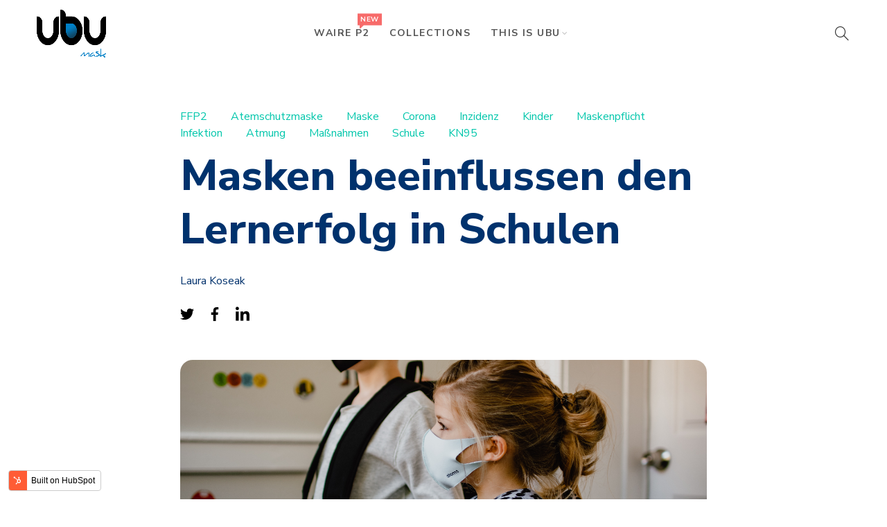

--- FILE ---
content_type: text/html; charset=UTF-8
request_url: https://blog.ubulifestyle.com/de-de/masken-beeinflussen-den-lernerfolg-in-schulen
body_size: 17192
content:
<!doctype html><html lang="de-de"><head>
    <meta charset="utf-8">
    <title>Masken beeinflussen den Lernerfolg in Schulen</title>
    <link rel="shortcut icon" href="https://blog.ubulifestyle.com/hubfs/favicon_32x.png">
    <meta name="description" content="Die Maskenpflicht in Schulen beeinflusst den Lernerfolg von Schülern. Wie man die richtige Maske für sein Kind auswählt und was dabei zu beachten gilt.">
    <link type="text/css" rel="stylesheet" href="https://blog.ubulifestyle.com/hubfs/hub_generated/template_assets/1/51800674925/1742599840970/template_main.min.css">
    
<link type="text/css" rel="stylesheet" href="https://blog.ubulifestyle.com/hubfs/hub_generated/template_assets/1/51800006830/1742599838885/template__blog.min.css">

    <link type="text/css" rel="stylesheet" href="https://blog.ubulifestyle.com/hubfs/hub_generated/template_assets/1/51800676372/1742599846246/template_theme-overrides.min.css">
    <link type="text/css" rel="stylesheet" href="//fonts.googleapis.com/css2?family=Nunito+Sans:wght@400;600;700;800;900&amp;display=swap">
    
    <meta name="viewport" content="width=device-width, initial-scale=1">

    
    <meta property="og:description" content="Die Maskenpflicht in Schulen beeinflusst den Lernerfolg von Schülern. Wie man die richtige Maske für sein Kind auswählt und was dabei zu beachten gilt.">
    <meta property="og:title" content="Masken beeinflussen den Lernerfolg in Schulen">
    <meta name="twitter:description" content="Die Maskenpflicht in Schulen beeinflusst den Lernerfolg von Schülern. Wie man die richtige Maske für sein Kind auswählt und was dabei zu beachten gilt.">
    <meta name="twitter:title" content="Masken beeinflussen den Lernerfolg in Schulen">

    

    
    <style>
a.cta_button{-moz-box-sizing:content-box !important;-webkit-box-sizing:content-box !important;box-sizing:content-box !important;vertical-align:middle}.hs-breadcrumb-menu{list-style-type:none;margin:0px 0px 0px 0px;padding:0px 0px 0px 0px}.hs-breadcrumb-menu-item{float:left;padding:10px 0px 10px 10px}.hs-breadcrumb-menu-divider:before{content:'›';padding-left:10px}.hs-featured-image-link{border:0}.hs-featured-image{float:right;margin:0 0 20px 20px;max-width:50%}@media (max-width: 568px){.hs-featured-image{float:none;margin:0;width:100%;max-width:100%}}.hs-screen-reader-text{clip:rect(1px, 1px, 1px, 1px);height:1px;overflow:hidden;position:absolute !important;width:1px}
</style>

<link rel="stylesheet" href="/hs/hsstatic/AsyncSupport/static-1.501/sass/comments_listing_asset.css">
<style>
  @font-face {
    font-family: "Nunito Sans";
    font-weight: 400;
    font-style: normal;
    font-display: swap;
    src: url("/_hcms/googlefonts/Nunito_Sans/regular.woff2") format("woff2"), url("/_hcms/googlefonts/Nunito_Sans/regular.woff") format("woff");
  }
  @font-face {
    font-family: "Nunito Sans";
    font-weight: 400;
    font-style: normal;
    font-display: swap;
    src: url("/_hcms/googlefonts/Nunito_Sans/regular.woff2") format("woff2"), url("/_hcms/googlefonts/Nunito_Sans/regular.woff") format("woff");
  }
  @font-face {
    font-family: "Nunito Sans";
    font-weight: 700;
    font-style: normal;
    font-display: swap;
    src: url("/_hcms/googlefonts/Nunito_Sans/700.woff2") format("woff2"), url("/_hcms/googlefonts/Nunito_Sans/700.woff") format("woff");
  }
</style>

    

    


<link rel="amphtml" href="https://blog.ubulifestyle.com/de-de/masken-beeinflussen-den-lernerfolg-in-schulen?hs_amp=true">

<meta property="og:image" content="https://blog.ubulifestyle.com/hubfs/kelly-sikkema-RYABMCLP7aM-unsplash.jpg">
<meta property="og:image:width" content="5568">
<meta property="og:image:height" content="3712">
<meta property="og:image:alt" content="Die richtige Maske für das Kind auswählen">
<meta name="twitter:image" content="https://blog.ubulifestyle.com/hubfs/kelly-sikkema-RYABMCLP7aM-unsplash.jpg">
<meta name="twitter:image:alt" content="Die richtige Maske für das Kind auswählen">

<meta property="og:url" content="https://blog.ubulifestyle.com/de-de/masken-beeinflussen-den-lernerfolg-in-schulen">
<meta name="twitter:card" content="summary_large_image">

<link rel="canonical" href="https://blog.ubulifestyle.com/de-de/masken-beeinflussen-den-lernerfolg-in-schulen">

<meta property="og:type" content="article">
<link rel="alternate" type="application/rss+xml" href="https://blog.ubulifestyle.com/de-de/rss.xml">
<meta name="twitter:domain" content="blog.ubulifestyle.com">
<script src="//platform.linkedin.com/in.js" type="text/javascript">
    lang: de_DE
</script>

<meta http-equiv="content-language" content="de-de">






<!-- Global site tag (gtag.js) - Google Analytics -->
<script async src="https://www.googletagmanager.com/gtag/js?id=G-QSBRVB4MW4"></script>
<script>
  window.dataLayer = window.dataLayer || [];
  function gtag(){dataLayer.push(arguments);}
  gtag('js', new Date());

  gtag('config', 'G-QSBRVB4MW4');
</script> 
<!-- Global site tag (gtag.js) - Google Analytics -->

<script>(function(w,d,t,r,u){var f,n,i;w[u]=w[u]||[],f=function(){var o={ti:"148015757"};o.q=w[u],w[u]=new UET(o),w[u].push("pageLoad")},n=d.createElement(t),n.src=r,n.async=1,n.onload=n.onreadystatechange=function(){var s=this.readyState;s&&s!=="loaded"&&s!=="complete"||(f(),n.onload=n.onreadystatechange=null)},i=d.getElementsByTagName(t)[0],i.parentNode.insertBefore(n,i)})(window,document,"script","//bat.bing.com/bat.js","uetq");</script>
    
  <meta name="generator" content="HubSpot"></head>
  <body>
    <div class="body-wrapper   hs-content-id-58379112812 hs-blog-post hs-blog-id-44230646422">
      
      <div data-global-resource-path="UbuMask_July2021/templates/partials/header.html"><div id="header-spacer"></div>

<header class="custom-header">
  <div class="custom-header-inner">
    <div class="header__container">
      <div class="header_wrapper">
        <div class="mobile-trigger-wrapper">
          <a href="javascript:;" class="mobile-trigger">
            <span class="burger-icon burger-icon--top"></span>
            <span class="burger-icon burger-icon--mid"></span>
            <span class="burger-icon burger-icon--bottom"></span>	
          </a>
          <div class="header-mobile-search">
            <a href="javascript:;"><i class="pe-7s-search"></i></a></div>
        </div>
        <div class="custom-logo">
          
          <div id="hs_cos_wrapper_header_logo_image" class="hs_cos_wrapper hs_cos_wrapper_widget hs_cos_wrapper_type_module widget-type-logo" style="" data-hs-cos-general-type="widget" data-hs-cos-type="module">
  






















  
  <span id="hs_cos_wrapper_header_logo_image_hs_logo_widget" class="hs_cos_wrapper hs_cos_wrapper_widget hs_cos_wrapper_type_logo" style="" data-hs-cos-general-type="widget" data-hs-cos-type="logo"><a href="https://ubumask.com/" id="hs-link-header_logo_image_hs_logo_widget" style="border-width:0px;border:0px;"><img src="https://blog.ubulifestyle.com/hs-fs/hubfs/raw_assets/public/UbuMask_July2021/images/ubu_mask.png?width=500&amp;height=1000&amp;name=ubu_mask.png" class="hs-image-widget " height="1000" style="height: auto;width:500px;border-width:0px;border:0px;" width="500" alt="ubumask" title="ubumask" srcset="https://blog.ubulifestyle.com/hs-fs/hubfs/raw_assets/public/UbuMask_July2021/images/ubu_mask.png?width=250&amp;height=500&amp;name=ubu_mask.png 250w, https://blog.ubulifestyle.com/hs-fs/hubfs/raw_assets/public/UbuMask_July2021/images/ubu_mask.png?width=500&amp;height=1000&amp;name=ubu_mask.png 500w, https://blog.ubulifestyle.com/hs-fs/hubfs/raw_assets/public/UbuMask_July2021/images/ubu_mask.png?width=750&amp;height=1500&amp;name=ubu_mask.png 750w, https://blog.ubulifestyle.com/hs-fs/hubfs/raw_assets/public/UbuMask_July2021/images/ubu_mask.png?width=1000&amp;height=2000&amp;name=ubu_mask.png 1000w, https://blog.ubulifestyle.com/hs-fs/hubfs/raw_assets/public/UbuMask_July2021/images/ubu_mask.png?width=1250&amp;height=2500&amp;name=ubu_mask.png 1250w, https://blog.ubulifestyle.com/hs-fs/hubfs/raw_assets/public/UbuMask_July2021/images/ubu_mask.png?width=1500&amp;height=3000&amp;name=ubu_mask.png 1500w" sizes="(max-width: 500px) 100vw, 500px"></a></span>
</div>
        </div>

        <div class="custom-menu-primary desktop">
          <span id="hs_cos_wrapper_primary_menu" class="hs_cos_wrapper hs_cos_wrapper_widget hs_cos_wrapper_type_menu" style="" data-hs-cos-general-type="widget" data-hs-cos-type="menu"><div id="hs_menu_wrapper_primary_menu" class="hs-menu-wrapper active-branch no-flyouts hs-menu-flow-horizontal" role="navigation" data-sitemap-name="default" data-menu-id="51801416857" aria-label="Navigation Menu">
 <ul role="menu">
  <li class="hs-menu-item hs-menu-depth-1" role="none"><a href="https://ubumask.com/collections/viro-protect" role="menuitem">Waire P2</a></li>
  <li class="hs-menu-item hs-menu-depth-1" role="none"><a href="https://ubumask.com/collections" role="menuitem">Collections</a></li>
  <li class="hs-menu-item hs-menu-depth-1 hs-item-has-children" role="none"><a href="https://ubumask.com/" aria-haspopup="true" aria-expanded="false" role="menuitem">This is ubu</a>
   <ul role="menu" class="hs-menu-children-wrapper">
    <li class="hs-menu-item hs-menu-depth-2" role="none"><a href="https://ubumask.com/pages/about-us" role="menuitem">About us</a></li>
    <li class="hs-menu-item hs-menu-depth-2" role="none"><a href="https://ubumask.com/pages/about-air" role="menuitem">About Air</a></li>
    <li class="hs-menu-item hs-menu-depth-2" role="none"><a href="https://ubumask.com/pages/why-ubumask" role="menuitem">Why ubumask?</a></li>
    <li class="hs-menu-item hs-menu-depth-2" role="none"><a href="https://ubumask.com/apps/help-center" role="menuitem">FAQs</a></li>
    <li class="hs-menu-item hs-menu-depth-2" role="none"><a href="https://ubumask.com/policies/legal-notice" role="menuitem">Impressum</a></li>
   </ul></li>
 </ul>
</div></span>
        </div>

        <div class="header-search-cart">
          <div class="header-search">
            <a href="javascript:;"><i class="pe-7s-search"></i></a>
          </div>
        </div>

      </div>
    </div>
    <div class="overlay_header"></div>
  </div>
</header>


<div class="custom-menu-primary mobile">
  <span id="hs_cos_wrapper_mobile_menu" class="hs_cos_wrapper hs_cos_wrapper_widget hs_cos_wrapper_type_menu" style="" data-hs-cos-general-type="widget" data-hs-cos-type="menu"><div id="hs_menu_wrapper_mobile_menu" class="hs-menu-wrapper active-branch no-flyouts hs-menu-flow-horizontal" role="navigation" data-sitemap-name="default" data-menu-id="51805523796" aria-label="Navigation Menu">
 <ul role="menu">
  <li class="hs-menu-item hs-menu-depth-1" role="none"><a href="https://ubumask.com/collections/men" role="menuitem">Men</a></li>
  <li class="hs-menu-item hs-menu-depth-1" role="none"><a href="https://ubumask.com/collections/women" role="menuitem">Women</a></li>
  <li class="hs-menu-item hs-menu-depth-1" role="none"><a href="https://ubumask.com/collections/teens" role="menuitem">Teens</a></li>
  <li class="hs-menu-item hs-menu-depth-1" role="none"><a href="https://ubumask.com/collections/kids" role="menuitem">Kids</a></li>
  <li class="hs-menu-item hs-menu-depth-1" role="none"><a href="https://ubumask.com/collections/viro-protect" role="menuitem">Viro Protect</a></li>
  <li class="hs-menu-item hs-menu-depth-1" role="none"><a href="https://ubumask.com/collections/new-arrivals" role="menuitem">New Arrivals</a></li>
  <li class="hs-menu-item hs-menu-depth-1" role="none"><a href="https://ubumask.com/collections/business" role="menuitem">Business</a></li>
  <li class="hs-menu-item hs-menu-depth-1" role="none"><a href="https://ubumask.com/collections/urban" role="menuitem">Urban</a></li>
  <li class="hs-menu-item hs-menu-depth-1" role="none"><a href="https://ubumask.com/collections/sports" role="menuitem">Sports</a></li>
  <li class="hs-menu-item hs-menu-depth-1" role="none"><a href="https://ubumask.com/collections/special-editions" role="menuitem">Special Editions</a></li>
  <li class="hs-menu-item hs-menu-depth-1" role="none"><a href="https://ubumask.com/collections/limited-editions" role="menuitem">Limited Editions</a></li>
  <li class="hs-menu-item hs-menu-depth-1" role="none"><a href="https://ubumask.com/collections/accessories-1" role="menuitem">Accessories</a></li>
  <li class="hs-menu-item hs-menu-depth-1" role="none"><a href="https://ubumask.com/collections/filters" role="menuitem">Filters</a></li>
 </ul>
</div></span>
</div>

<div class="header-search-modal-wrapper">
  <div class="header-search-modal">
    <div class="search_inner">
      <div class="search-wrap">
        <span class="close_search"></span>
        <form role="search" method="get" action="https://ubumask.com/search?q">
          <div>
            <input class="s" type="text" value="" name="q" placeholder="Search for products" autocomplete="off"><input type="hidden" name="type" value="product"><span class="span_bg"></span>
          </div>
        </form>
      </div>
    </div>

  </div>
</div></div>
      

      

<main id="main-content" class="body-container-wrapper">
  <div class="body-container body-container--blog-post">
    <div class="content-wrapper content-wrapper--narrow">

  
      <div class="blog-post">
        <div class="blog-post__header">
          
          <div class="blog-post__tags">
            
            <a class="blog-post__tag-link" href="https://blog.ubulifestyle.com/de-de/tag/ffp2">FFP2</a>
            
            <a class="blog-post__tag-link" href="https://blog.ubulifestyle.com/de-de/tag/atemschutzmaske">Atemschutzmaske</a>
            
            <a class="blog-post__tag-link" href="https://blog.ubulifestyle.com/de-de/tag/maske">Maske</a>
            
            <a class="blog-post__tag-link" href="https://blog.ubulifestyle.com/de-de/tag/corona">Corona</a>
            
            <a class="blog-post__tag-link" href="https://blog.ubulifestyle.com/de-de/tag/inzidenz">Inzidenz</a>
            
            <a class="blog-post__tag-link" href="https://blog.ubulifestyle.com/de-de/tag/kinder">Kinder</a>
            
            <a class="blog-post__tag-link" href="https://blog.ubulifestyle.com/de-de/tag/maskenpflicht">Maskenpflicht</a>
            
            <a class="blog-post__tag-link" href="https://blog.ubulifestyle.com/de-de/tag/infektion">Infektion</a>
            
            <a class="blog-post__tag-link" href="https://blog.ubulifestyle.com/de-de/tag/atmung">Atmung</a>
            
            <a class="blog-post__tag-link" href="https://blog.ubulifestyle.com/de-de/tag/maßnahmen">Maßnahmen</a>
            
            <a class="blog-post__tag-link" href="https://blog.ubulifestyle.com/de-de/tag/schule">Schule</a>
            
            <a class="blog-post__tag-link" href="https://blog.ubulifestyle.com/de-de/tag/kn95">KN95</a>
            
          </div>
          
          <h1 class="blog-post__title"><span id="hs_cos_wrapper_name" class="hs_cos_wrapper hs_cos_wrapper_meta_field hs_cos_wrapper_type_text" style="" data-hs-cos-general-type="meta_field" data-hs-cos-type="text">Masken beeinflussen den Lernerfolg in Schulen</span></h1>
          <div class="blog-post__meta">
            
            <a class="blog-post__author-name" href="https://blog.ubulifestyle.com/de-de/author/l.-koseak">Laura Koseak</a>
          </div>
          <div class="blog-post__social-sharing">
            <div class="social-links">
              
              <a href="https://twitter.com/intent/tweet?text=I+found+this+interesting+blog+post&amp;url=https://blog.ubulifestyle.com/de-de/masken-beeinflussen-den-lernerfolg-in-schulen" target="_blank" rel="noopener" class="social-links__icon">
                <span id="hs_cos_wrapper_" class="hs_cos_wrapper hs_cos_wrapper_widget hs_cos_wrapper_type_icon" style="" data-hs-cos-general-type="widget" data-hs-cos-type="icon"><svg version="1.0" xmlns="http://www.w3.org/2000/svg" viewbox="0 0 512 512" aria-labelledby="twitter1" role="img"><title id="twitter1">Share this blog post on Twitter</title><g id="twitter1_layer"><path d="M459.37 151.716c.325 4.548.325 9.097.325 13.645 0 138.72-105.583 298.558-298.558 298.558-59.452 0-114.68-17.219-161.137-47.106 8.447.974 16.568 1.299 25.34 1.299 49.055 0 94.213-16.568 130.274-44.832-46.132-.975-84.792-31.188-98.112-72.772 6.498.974 12.995 1.624 19.818 1.624 9.421 0 18.843-1.3 27.614-3.573-48.081-9.747-84.143-51.98-84.143-102.985v-1.299c13.969 7.797 30.214 12.67 47.431 13.319-28.264-18.843-46.781-51.005-46.781-87.391 0-19.492 5.197-37.36 14.294-52.954 51.655 63.675 129.3 105.258 216.365 109.807-1.624-7.797-2.599-15.918-2.599-24.04 0-57.828 46.782-104.934 104.934-104.934 30.213 0 57.502 12.67 76.67 33.137 23.715-4.548 46.456-13.32 66.599-25.34-7.798 24.366-24.366 44.833-46.132 57.827 21.117-2.273 41.584-8.122 60.426-16.243-14.292 20.791-32.161 39.308-52.628 54.253z" /></g></svg></span>
              </a>
              
              
              <a href="http://www.facebook.com/share.php?u=https://blog.ubulifestyle.com/de-de/masken-beeinflussen-den-lernerfolg-in-schulen" target="_blank" rel="noopener" class="social-links__icon">
                <span id="hs_cos_wrapper_" class="hs_cos_wrapper hs_cos_wrapper_widget hs_cos_wrapper_type_icon" style="" data-hs-cos-general-type="widget" data-hs-cos-type="icon"><svg version="1.0" xmlns="http://www.w3.org/2000/svg" viewbox="0 0 264 512" aria-labelledby="facebook-f2" role="img"><title id="facebook-f2">Share this blog post on Facebook</title><g id="facebook-f2_layer"><path d="M76.7 512V283H0v-91h76.7v-71.7C76.7 42.4 124.3 0 193.8 0c33.3 0 61.9 2.5 70.2 3.6V85h-48.2c-37.8 0-45.1 18-45.1 44.3V192H256l-11.7 91h-73.6v229" /></g></svg></span>
              </a>
              
              
              <a href="http://www.linkedin.com/shareArticle?mini=true&amp;url=https://blog.ubulifestyle.com/de-de/masken-beeinflussen-den-lernerfolg-in-schulen" target="_blank" rel="noopener" class="social-links__icon">
                <span id="hs_cos_wrapper_" class="hs_cos_wrapper hs_cos_wrapper_widget hs_cos_wrapper_type_icon" style="" data-hs-cos-general-type="widget" data-hs-cos-type="icon"><svg version="1.0" xmlns="http://www.w3.org/2000/svg" viewbox="0 0 448 512" aria-labelledby="linkedin-in3" role="img"><title id="linkedin-in3">Share this blog post on LinkedIn</title><g id="linkedin-in3_layer"><path d="M100.3 480H7.4V180.9h92.9V480zM53.8 140.1C24.1 140.1 0 115.5 0 85.8 0 56.1 24.1 32 53.8 32c29.7 0 53.8 24.1 53.8 53.8 0 29.7-24.1 54.3-53.8 54.3zM448 480h-92.7V334.4c0-34.7-.7-79.2-48.3-79.2-48.3 0-55.7 37.7-55.7 76.7V480h-92.8V180.9h89.1v40.8h1.3c12.4-23.5 42.7-48.3 87.9-48.3 94 0 111.3 61.9 111.3 142.3V480z" /></g></svg></span>
              </a>
              
            </div>
          </div>
        </div>

        
        <div class="blog-post__image-wrapper">
          <img class="blog-post__image" src="https://blog.ubulifestyle.com/hubfs/kelly-sikkema-RYABMCLP7aM-unsplash.jpg" loading="eager" alt="Die richtige Maske für das Kind auswählen">
        </div>
        

        <div class="blog-post__body">
          <span id="hs_cos_wrapper_post_body" class="hs_cos_wrapper hs_cos_wrapper_meta_field hs_cos_wrapper_type_rich_text" style="" data-hs-cos-general-type="meta_field" data-hs-cos-type="rich_text"><h2 style="font-size: 36px; text-align: center;"><span style="color: #333333;">Welche Masken sollten Kinder tragen, um möglichst gut geschützt zu sein?</span></h2>
<p style="text-align: justify;">Die Corona-Pandemie hat gezeigt, dass der Präsenzunterricht für den Lernerfolg der Schülerinnen und Schüler durch nichts zu ersetzen ist. Er ist auch für das emotionale und soziale Wohlergehen der Kinder und Jugendlichen von großer Bedeutung. Um den Präsenzunterricht zu ermöglichen, haben die jeweiligen Landesregierungen bestimmte Sicherheitsmaßnahmen entwickelt, wie zum Beispiel die umfangreichen Testungen bei den Kindern, sowie die Pflicht, eine <a href="https://ubumask.com/" rel="noopener">filtrierende Maske</a> zu tragen. Da die <a href="https://twitter.com/rki_de/status/1448687948447223809" rel="noopener">Inzidenzen </a>bei den Jüngeren aber dennoch relativ hoch sind, muss man vor allem bei der Wahl der Maske besonders aufpassen. Wir klären auf, worauf man hierbei besonders achten sollte, um sein(e) Kind(er) so gut wie möglich in der Schule zu schützen.</p>
<!--more-->
<p style="text-align: justify;">&nbsp;</p>
<h6 style="text-align: center;">Was ist wichtig bei der Maskenwahl</h6>
<p style="text-align: justify;">Zusammenfassend kann man sagen, dass eine Balance zwischen einem passgenauen Sitz, einer hohen Filtrierungsrate und einer guten Atemdurchlässigkeit bestehen muss. Ein sogenannter Dichtsitz wird erreicht, wenn sowohl Mund, als auch Nase bedeckt sind und keine Lücken an den Rändern zugelassen werden. Bei kleineren Kindern empfiehlt es sich Masken in Kindergröße, anstatt den Standardgrößen zu verwenden. Der 2. Aspekt, eine hohe Filtrierungsrate, sorgt dafür, dass mögliche Krankheitserreger, sogenannte Pathogene, davon abgehalten werden durch die Maske zu strömen. Dies gilt für den Weg nach draußen und drinnen, sodass Träger und Außenstehende gleichermaßen geschützt werden. Im Vergleich zu Erwachsenen atmen Kindern ein größeres Luftvolumen pro Körpergewicht am Tag ein. Eine atmungsaktive Maske ist deshalb notwendig, um diese höhere Atemfrequenz zu bewältigen. Es wird auch ausdrücklich davon abgeraten, 2 Masken übereinander zu tragen. Ein Zusammenspiel aus allen 3 Faktoren ist also entsprechend wichtig. Eine filtrierende Maske ist wenig effektiv, wenn sie z.B. zwar über eine hohe Filtrierungsrate verfügt, dafür aber durch einen schlechten Sitz Luft an den Maskenrändern rein- und rausströmen lässt.</p>
<p style="text-align: justify;">&nbsp;</p>
<h6 style="text-align: center;">Verschiedene Masken-Typen besitzen unterschiedliche Schutzgrade</h6>
<p style="text-align: justify;">Bei der Wahl einer Maske sollte man verschiedene Faktoren, wie etwa das Risikolevel, lokale Inzidenzen, Schulvorgaben und die eigene Risikotoleranz beachten. Auf dieser Grundlage kann man sich dann für eine Art Atemschutzmaske (OP-Maske, FFP2, etc.) entscheiden. Unter den Masken gibt es dann auch noch verschiedene Typen, die sich leicht in ihrem Schutzgrad unterscheiden. Eine KN95, die der chinesischen Norm entspricht, wurde auch in Deutschland zugelassen. Sie verspricht eine Filterwirkung von über 95% und kann auch oftmals in Kindergrößen gekauft werden. Leider ist es schwierig hier eine vertrauenswürdige Quelle zu finden, da nicht-zertifizierte KN95 oftmals als zertifiziert ausgegeben werden.&nbsp; FFP2- Masken (face-filtering piece) entsprechen dem europäischen Standard und sind häufiger in Europa zu finden als eine KN95. Sie ist mit einer Filterwirksamkeit von mehr als 94% mit einer KN95 vergleichbar. FFP2-Masken gibt es leider aber nicht in Kindergrößen, sodass sie einem Jugendlichem oder Kind mit großem Gesicht zwar passen können, einem mit kleinerem vermutlich eher nicht. Als letztes gibt es noch Medizinische Masken, auch OP-Masken genannt, die es ebenfalls in kleineren Größen zu kaufen gibt. Die Schutzwirkung ist bei dieser Art Maske deutlich niedriger als bei KN95-, bzw. FFP2-Masken, da sie hauptsächlich vor Tröpfchen, und eher schlecht vor Aerosolen schützen.&nbsp; Es kann sein, dass man sie an bestimmten Stellen (Nase, Ohrenschlaufen etc.) adjustieren muss, um einen passgenauen Sitz zu gewährleisten und so einen möglichst hohen Schutz zu erzielen.</p>
<p style="text-align: justify;">&nbsp;</p>
<h6 style="text-align: center;">Wie sieht es mit wiederverwendbaren Masken aus?</h6>
<p style="text-align: justify;">Es gibt derzeit auch einige Masken mit wiederverwendbarem Filter auf dem Markt, zu denen es aber oft wenige Daten zur Filtrierungsrate und der Atemdurchlässigkeit gibt. Sie haben oftmals auch nicht das richtige Material, um jemanden in einem hochriskanten Umfeld zu schützen. Zur Orientierung gibt die <a href="https://www.who.int/" rel="noopener">Welt Gesundheitsorganisation</a> (WHO) vor, dass die Maske mindestens aus 3 Schichten bestehen muss. Innen muss sie hydrophil sein und somit ein wasseranziehendem Material aufweisen. Der Filter bildet die mittlere Schicht und eine hydrophobe Fläche, also wasserabweisendes Material, die äußerste Schicht. Der auswechselbare Filter muss groß genug sein, um die ganze Fläche abzudecken, sodass keine Luft an den Rändern ein- und ausströmt. Auch die WHO rät von Masken mit Atemventilen ab. Es gibt zwar viele Masken, die über dieses Feature verfügen, jedoch ist es im Pandemiekontext total ungeeignet, da sie die möglichen Krankheitserreger des Trägers nach draußen lassen. Außerdem problematisch: manche Masken dürfen in der Waschmaschine gewaschen werden, andere nur per Handwäsche. Oft darf auch nur der Filter gereinigt werden. Hier am besten auf die Vorgaben des Herstellers achten, damit es nicht zu Schwierigkeit oder einer falschen Nutzung kommt.</p>
<p style="text-align: justify;">&nbsp;</p>
<h6 style="text-align: center;">Maske aus altem Stoff – gute Idee?</h6>
<p style="text-align: justify;">Wenn sich keine passende Maske finden lässt, kommt der ein oder andere eventuell auf die Idee seine eigene zu machen. Eine selbstgeschneiderte Maske aus einem alten T-Shirt oder Halstuch ist dabei keine gute Wahl. Man muss definitiv beachten, dass das Material entsprechend der Atemdurchlässigkeit und Filtrierung eine Balance aufweist, wie zum Beispiel Spinnvlies-Polypropylen (NWPP). Polypropylen (PP) ist ein leichtes synthetisches Material, das preiswert, langlebig, atmungsaktiv, wasserfest und recycelbar ist. PP gilt allgemein als ungiftig und sicher für den menschlichen Kontakt. Die NWPP-Schichten sind so konzipiert, dass sie eine Barriere für Tröpfchen darstellen. Sie sorgen zum einen dafür, dass die Tröpfchen des Benutzers eingedämmt werden und zum anderen schützen sie den Benutzer, indem sie verhindern, dass Tröpfchen von außen in die Maske eindringen. Es sollten mindestens drei Lagen des Stoffes gemäß den Richtlinien der Weltgesundheitsorganisation verwendet werden. Auch ein Dichtsitz ist äußerst wichtig, damit die Atemluft oder Luft von außerhalb nicht die Atemschutzmaske durchströmt.</p>
<p style="text-align: center;">&nbsp;</p>
<h6 style="text-align: center;">Fazit</h6>
<p style="text-align: justify;">Damit Kinder mit ruhigem Gewissen in die Schule geschickt werden können, muss man sich als Elternteil zunächst im Voraus informieren, welche Maske am geeignetsten für das Kind ist. Eine Balance aus Sitz, Atemdurchlässigkeit und Filtrierung ist besonders wichtig, damit das Risiko einer Infektion so gering wie möglich ist und auch andere Kinder und Lehrer geschützt werden. Hoffentlich findet der Lehrbetrieb dann auch bald wieder ohne Masken statt, da sie vor allem beim Erlenen der Sprache und in der Grundschule ein wesentliches Hindernis darstellen. Sie schützen zwar zu einem gewissen Grad, erschweren damit aber eben auch die menschliche Kommunikation. Diese und noch mehr Hygienemaßnahmen bringen uns dem Pandemieende stückchenweise näher, sodass Kinder auch bald mal wieder „ein Lächeln geben und ein Lächeln sehen können.“, so die baden-württembergische <a href="https://www.baden-wuerttemberg.de/de/regierung/landesregierung/mitglieder-der-landesregierung/theresa-schopper/" rel="noopener">Kultusministerin Theresa Schopper.</a></p>
<p style="text-align: justify;">&nbsp;</p></span>
        </div>

        <div class="blog-post__footer">
          
          <div class="blog-post__author">
            
            <div class="blog-post__author-about">
              <h4 class="blog-post__author-name">Laura Koseak</h4>
              
              <p class="blog-post__author-bio">Wenn sie nicht gerade nach den neuesten Trends zu Atmung im Allgemeinen und innovativen, natürlichen Atemschutz im Besonderen recherchiert, studiert Laura Koseak Medizin an der renommierten Universitätsklinik Charité in Berlin. Sie ist Mitglied der Gesellschaft für Aerosolforschung (GAeF). Die GAeF wurde 1972 u.a. mit dem Ziel gegründet, die Wissenschaft sowie die internationale Zusammenarbeit in allen Bereichen der Aerosolforschung zu fördern. „Für mich ist gesundes Atmen ein Thema, das jeden etwas angeht. Denn wir atmen über 20.000 mal am Tag. Wir können 3 Wochen ohne Nahrung überleben, 3 Tage ohne Wasser, aber gerade einmal 3 Minuten ohne zu atmen. Atmen ist also die Basis für Wohlbefinden, Gesundheit und so viel mehr. “ Bei ubumask ist sie wissenschaftliche Assistentin in der Forschung und Entwicklung. Sie arbeitet im Bereich "Gesundheitsmanagement" und sorgt dafür, dass bei der Entwicklung der innovativen und stylischen Atemschutzmasken insbesondere auch die medizinischen Anforderungen berücksichtigt werden. In dieser Funktion unterstützt sie u.a. auch das Qualitätsmanagement von ubumask.</p>
            </div>
          </div>
          

          
          <section class="blog-post__comments-listing">
            <h3>Leave a Comment</h3>
            <div id="hs_cos_wrapper_blog_comments" class="hs_cos_wrapper hs_cos_wrapper_widget hs_cos_wrapper_type_module widget-type-blog_comments" style="" data-hs-cos-general-type="widget" data-hs-cos-type="module"><span id="hs_cos_wrapper_blog_comments_blog_comments" class="hs_cos_wrapper hs_cos_wrapper_widget hs_cos_wrapper_type_blog_comments" style="" data-hs-cos-general-type="widget" data-hs-cos-type="blog_comments">
<div class="section post-footer">
    <div id="comments-listing" class="new-comments"></div>
    
      <div id="hs_form_target_98d51ba1-7622-4f56-9b73-7adfe067540e"></div>
      
      
      
      
    
</div>

</span></div>
          </section>
          

        </div>   
      </div>
    </div>

 <div class="related-post-wrapper">
    <div class="content-wrapper">
      

      
  
      
      <div class="blog-related-posts">
        <h2 class="blog-related-posts__title">Related Articles</h2>
        <div class="blog-related-posts__list">
          
          <article class="related-post">
            
            <div class="related-post__image-wrapper">
              <a href="https://blog.ubulifestyle.com/de-de/die-sendung-mit-der-maus-zu-ffp2-masken">
                <img class="related-post__image" src="https://blog.ubulifestyle.com/hubfs/Die_Sendung_mit_der_Maus_FFP-Masken1200_600.jpg.png" loading="lazy" alt="Die Sendung mit der Maus zu FFP-Masken.">
              </a>
            </div>
            
            <section class="related-post__content">
              
              <div class="related-post__tags">
                
                <a class="related-post__tag-link" href="https://blog.ubulifestyle.com/de-de/tag/ffp2">FFP2</a>
                
                <a class="related-post__tag-link" href="https://blog.ubulifestyle.com/de-de/tag/atemschutzmaske">Atemschutzmaske</a>
                
                <a class="related-post__tag-link" href="https://blog.ubulifestyle.com/de-de/tag/waire-p2">Waire P2</a>
                
                <a class="related-post__tag-link" href="https://blog.ubulifestyle.com/de-de/tag/covid-19">COVID-19</a>
                
                <a class="related-post__tag-link" href="https://blog.ubulifestyle.com/de-de/tag/ce-zertifizierung">CE-Zertifizierung</a>
                
              </div>
              
              <h3 class="related-post__title"><a href="https://blog.ubulifestyle.com/de-de/die-sendung-mit-der-maus-zu-ffp2-masken">Die Sendung mit der Maus zu FFP2-Masken</a></h3>
              <div class="related-post__post-summary"><p><strong>In Zeiten von Corona sind Masken nicht mehr wegzudenken. Doch wie funktionieren die neuen Alltagsbegleiter überhaupt? Und welche Unterschiede gibt es zwischen FFP1-,...</strong></p></div>
              <div class="related-post__author">
                
                <a class="related-post__author-name" href="https://blog.ubulifestyle.com/de-de/author/l.-koseak">Laura Koseak</a>
              </div>
              <a class="related-post__button button button" href="https://blog.ubulifestyle.com/de-de/die-sendung-mit-der-maus-zu-ffp2-masken">Read More</a>
            </section>
          </article>
          
      

  
      
          <article class="related-post">
            
            <div class="related-post__image-wrapper">
              <a href="https://blog.ubulifestyle.com/de-de/focus-online-mangelhafte-ffp-masken">
                <img class="related-post__image" src="https://blog.ubulifestyle.com/hubfs/focus_online_1200_600.jpg" loading="lazy" alt="Focus Online: EU Schnellwarnsystem RAPEX warnt vor mangelhaften FFP-Masken">
              </a>
            </div>
            
            <section class="related-post__content">
              
              <div class="related-post__tags">
                
                <a class="related-post__tag-link" href="https://blog.ubulifestyle.com/de-de/tag/ffp2">FFP2</a>
                
                <a class="related-post__tag-link" href="https://blog.ubulifestyle.com/de-de/tag/atemschutzmaske">Atemschutzmaske</a>
                
                <a class="related-post__tag-link" href="https://blog.ubulifestyle.com/de-de/tag/maske">Maske</a>
                
                <a class="related-post__tag-link" href="https://blog.ubulifestyle.com/de-de/tag/waire-p2">Waire P2</a>
                
                <a class="related-post__tag-link" href="https://blog.ubulifestyle.com/de-de/tag/covid-19">COVID-19</a>
                
                <a class="related-post__tag-link" href="https://blog.ubulifestyle.com/de-de/tag/ce-zertifizierung">CE-Zertifizierung</a>
                
                <a class="related-post__tag-link" href="https://blog.ubulifestyle.com/de-de/tag/focus">Focus</a>
                
              </div>
              
              <h3 class="related-post__title"><a href="https://blog.ubulifestyle.com/de-de/focus-online-mangelhafte-ffp-masken">Focus Online: EU warnt vor FFP2-, FFP3- und KN95- Masken</a></h3>
              <div class="related-post__post-summary"><h6>Was eigentlich Schutz bieten soll, wird zur Gefahr</h6>
<header data-qa="Article.Header">
 <div data-qa="Article.summary">
  <div itemprop="description" data-qa="Article.Intro"><span>FFP2-Masken sind grundsätzlich weiterhin in verschiedenen Situationen des täglichen Lebens ein sinnvoller Schutz...</span>
  </div>
 </div>
</header></div>
              <div class="related-post__author">
                
                <a class="related-post__author-name" href="https://blog.ubulifestyle.com/de-de/author/l.-koseak">Laura Koseak</a>
              </div>
              <a class="related-post__button button button" href="https://blog.ubulifestyle.com/de-de/focus-online-mangelhafte-ffp-masken">Read More</a>
            </section>
          </article>
          
        </div>
      </div>
      
      


    </div> 
  </div>


  </div>
</main>


      
      <div data-global-resource-path="UbuMask_July2021/templates/partials/footer.html"><footer class="footer">

  <div class="footer-top">
    <div class="footer__container">
      <div class="row">

        <div class="footer-form-wrapper">
          <div class="footer-form-inner">
            <div class="footer-logo">
              <div id="hs_cos_wrapper_footer_logo" class="hs_cos_wrapper hs_cos_wrapper_widget hs_cos_wrapper_type_module widget-type-linked_image" style="" data-hs-cos-general-type="widget" data-hs-cos-type="module">
    






  



<span id="hs_cos_wrapper_footer_logo_" class="hs_cos_wrapper hs_cos_wrapper_widget hs_cos_wrapper_type_linked_image" style="" data-hs-cos-general-type="widget" data-hs-cos-type="linked_image"><a href="https://ubumask.com/" target="_parent" id="hs-link-footer_logo_" style="border-width:0px;border:0px;"><img src="https://blog.ubulifestyle.com/hs-fs/hubfs/raw_assets/public/UbuMask_July2021/images/ubu_mask_footer.png?width=106&amp;name=ubu_mask_footer.png" class="hs-image-widget " style="width:106px;border-width:0px;border:0px;" width="106" alt="ubumask" title="ubumask" srcset="https://blog.ubulifestyle.com/hs-fs/hubfs/raw_assets/public/UbuMask_July2021/images/ubu_mask_footer.png?width=53&amp;name=ubu_mask_footer.png 53w, https://blog.ubulifestyle.com/hs-fs/hubfs/raw_assets/public/UbuMask_July2021/images/ubu_mask_footer.png?width=106&amp;name=ubu_mask_footer.png 106w, https://blog.ubulifestyle.com/hs-fs/hubfs/raw_assets/public/UbuMask_July2021/images/ubu_mask_footer.png?width=159&amp;name=ubu_mask_footer.png 159w, https://blog.ubulifestyle.com/hs-fs/hubfs/raw_assets/public/UbuMask_July2021/images/ubu_mask_footer.png?width=212&amp;name=ubu_mask_footer.png 212w, https://blog.ubulifestyle.com/hs-fs/hubfs/raw_assets/public/UbuMask_July2021/images/ubu_mask_footer.png?width=265&amp;name=ubu_mask_footer.png 265w, https://blog.ubulifestyle.com/hs-fs/hubfs/raw_assets/public/UbuMask_July2021/images/ubu_mask_footer.png?width=318&amp;name=ubu_mask_footer.png 318w" sizes="(max-width: 106px) 100vw, 106px"></a></span></div>
            </div>
            <div class="footer-form">
              <div class="footer-form-wrap">
                <div class="footer-form-title">
                  <div id="hs_cos_wrapper_footer_form_title" class="hs_cos_wrapper hs_cos_wrapper_widget hs_cos_wrapper_type_module widget-type-rich_text" style="" data-hs-cos-general-type="widget" data-hs-cos-type="module"><span id="hs_cos_wrapper_footer_form_title_" class="hs_cos_wrapper hs_cos_wrapper_widget hs_cos_wrapper_type_rich_text" style="" data-hs-cos-general-type="widget" data-hs-cos-type="rich_text"><h3>Newsletter</h3></span></div>
                </div>
                <div id="hs_cos_wrapper_form" class="hs_cos_wrapper hs_cos_wrapper_widget hs_cos_wrapper_type_module widget-type-form" style="" data-hs-cos-general-type="widget" data-hs-cos-type="module">


	



	<span id="hs_cos_wrapper_form_" class="hs_cos_wrapper hs_cos_wrapper_widget hs_cos_wrapper_type_form" style="" data-hs-cos-general-type="widget" data-hs-cos-type="form">
<div id="hs_form_target_form"></div>








</span>
</div>  
              </div>
            </div>
          </div>
        </div>


        <div class="footer-contact">
          <div id="hs_cos_wrapper_footer_contact" class="hs_cos_wrapper hs_cos_wrapper_widget hs_cos_wrapper_type_module widget-type-rich_text" style="" data-hs-cos-general-type="widget" data-hs-cos-type="module"><span id="hs_cos_wrapper_footer_contact_" class="hs_cos_wrapper hs_cos_wrapper_widget hs_cos_wrapper_type_rich_text" style="" data-hs-cos-general-type="widget" data-hs-cos-type="rich_text"><h3><i></i>This is us</h3>
<p>
ubumask gives an opportunity to feel the real premium quality of stylish face masks. Have no doubt about this fact, because our vendors and manufacturers guarantee the high quality of our goods. We are glad to welcome you in our store. You have made a right choice and we are going to prove that our goods are the best. You’ll be very surprised by the variety of our huge assortment.
</p></span></div>
        </div>

        <div class="footer-payment">
          <div id="hs_cos_wrapper_footer_payment" class="hs_cos_wrapper hs_cos_wrapper_widget hs_cos_wrapper_type_module widget-type-rich_text" style="" data-hs-cos-general-type="widget" data-hs-cos-type="module"><span id="hs_cos_wrapper_footer_payment_" class="hs_cos_wrapper hs_cos_wrapper_widget hs_cos_wrapper_type_rich_text" style="" data-hs-cos-general-type="widget" data-hs-cos-type="rich_text"><h3><i></i>Payment methods</h3>
<ul>
<li>
<svg class="icon icon--full-color" xmlns="http://www.w3.org/2000/svg" role="img" viewbox="0 0 38 24" width="38" height="24" aria-labelledby="pi-american_express"><title id="pi-american_express">American Express</title><g fill="none"><path fill="#000" d="M35,0 L3,0 C1.3,0 0,1.3 0,3 L0,21 C0,22.7 1.4,24 3,24 L35,24 C36.7,24 38,22.7 38,21 L38,3 C38,1.3 36.6,0 35,0 Z" opacity=".07"></path><path fill="#006FCF" d="M35,1 C36.1,1 37,1.9 37,3 L37,21 C37,22.1 36.1,23 35,23 L3,23 C1.9,23 1,22.1 1,21 L1,3 C1,1.9 1.9,1 3,1 L35,1"></path><path fill="#FFF" d="M8.971,10.268 L9.745,12.144 L8.203,12.144 L8.971,10.268 Z M25.046,10.346 L22.069,10.346 L22.069,11.173 L24.998,11.173 L24.998,12.412 L22.075,12.412 L22.075,13.334 L25.052,13.334 L25.052,14.073 L27.129,11.828 L25.052,9.488 L25.046,10.346 L25.046,10.346 Z M10.983,8.006 L14.978,8.006 L15.865,9.941 L16.687,8 L27.057,8 L28.135,9.19 L29.25,8 L34.013,8 L30.494,11.852 L33.977,15.68 L29.143,15.68 L28.065,14.49 L26.94,15.68 L10.03,15.68 L9.536,14.49 L8.406,14.49 L7.911,15.68 L4,15.68 L7.286,8 L10.716,8 L10.983,8.006 Z M19.646,9.084 L17.407,9.084 L15.907,12.62 L14.282,9.084 L12.06,9.084 L12.06,13.894 L10,9.084 L8.007,9.084 L5.625,14.596 L7.18,14.596 L7.674,13.406 L10.27,13.406 L10.764,14.596 L13.484,14.596 L13.484,10.661 L15.235,14.602 L16.425,14.602 L18.165,10.673 L18.165,14.603 L19.623,14.603 L19.647,9.083 L19.646,9.084 Z M28.986,11.852 L31.517,9.084 L29.695,9.084 L28.094,10.81 L26.546,9.084 L20.652,9.084 L20.652,14.602 L26.462,14.602 L28.076,12.864 L29.624,14.602 L31.499,14.602 L28.987,11.852 L28.986,11.852 Z"></path></g></svg>
</li>
<li>
<svg class="icon icon--full-color" version="1.1" xmlns="http://www.w3.org/2000/svg" role="img" x="0" y="0" width="38" height="24" viewbox="0 0 165.521 105.965" xml:space="preserve" aria-labelledby="pi-apple_pay"><title id="pi-apple_pay">Apple Pay</title><path fill="#000" d="M150.698 0H14.823c-.566 0-1.133 0-1.698.003-.477.004-.953.009-1.43.022-1.039.028-2.087.09-3.113.274a10.51 10.51 0 0 0-2.958.975 9.932 9.932 0 0 0-4.35 4.35 10.463 10.463 0 0 0-.975 2.96C.113 9.611.052 10.658.024 11.696a70.22 70.22 0 0 0-.022 1.43C0 13.69 0 14.256 0 14.823v76.318c0 .567 0 1.132.002 1.699.003.476.009.953.022 1.43.028 1.036.09 2.084.275 3.11a10.46 10.46 0 0 0 .974 2.96 9.897 9.897 0 0 0 1.83 2.52 9.874 9.874 0 0 0 2.52 1.83c.947.483 1.917.79 2.96.977 1.025.183 2.073.245 3.112.273.477.011.953.017 1.43.02.565.004 1.132.004 1.698.004h135.875c.565 0 1.132 0 1.697-.004.476-.002.952-.009 1.431-.02 1.037-.028 2.085-.09 3.113-.273a10.478 10.478 0 0 0 2.958-.977 9.955 9.955 0 0 0 4.35-4.35c.483-.947.789-1.917.974-2.96.186-1.026.246-2.074.274-3.11.013-.477.02-.954.022-1.43.004-.567.004-1.132.004-1.699V14.824c0-.567 0-1.133-.004-1.699a63.067 63.067 0 0 0-.022-1.429c-.028-1.038-.088-2.085-.274-3.112a10.4 10.4 0 0 0-.974-2.96 9.94 9.94 0 0 0-4.35-4.35A10.52 10.52 0 0 0 156.939.3c-1.028-.185-2.076-.246-3.113-.274a71.417 71.417 0 0 0-1.431-.022C151.83 0 151.263 0 150.698 0z"></path><path fill="#FFF" d="M150.698 3.532l1.672.003c.452.003.905.008 1.36.02.793.022 1.719.065 2.583.22.75.135 1.38.34 1.984.648a6.392 6.392 0 0 1 2.804 2.807c.306.6.51 1.226.645 1.983.154.854.197 1.783.218 2.58.013.45.019.9.02 1.36.005.557.005 1.113.005 1.671v76.318c0 .558 0 1.114-.004 1.682-.002.45-.008.9-.02 1.35-.022.796-.065 1.725-.221 2.589a6.855 6.855 0 0 1-.645 1.975 6.397 6.397 0 0 1-2.808 2.807c-.6.306-1.228.511-1.971.645-.881.157-1.847.2-2.574.22-.457.01-.912.017-1.379.019-.555.004-1.113.004-1.669.004H14.801c-.55 0-1.1 0-1.66-.004a74.993 74.993 0 0 1-1.35-.018c-.744-.02-1.71-.064-2.584-.22a6.938 6.938 0 0 1-1.986-.65 6.337 6.337 0 0 1-1.622-1.18 6.355 6.355 0 0 1-1.178-1.623 6.935 6.935 0 0 1-.646-1.985c-.156-.863-.2-1.788-.22-2.578a66.088 66.088 0 0 1-.02-1.355l-.003-1.327V14.474l.002-1.325a66.7 66.7 0 0 1 .02-1.357c.022-.792.065-1.717.222-2.587a6.924 6.924 0 0 1 .646-1.981c.304-.598.7-1.144 1.18-1.623a6.386 6.386 0 0 1 1.624-1.18 6.96 6.96 0 0 1 1.98-.646c.865-.155 1.792-.198 2.586-.22.452-.012.905-.017 1.354-.02l1.677-.003h135.875"></path><g><g><path fill="#000" d="M43.508 35.77c1.404-1.755 2.356-4.112 2.105-6.52-2.054.102-4.56 1.355-6.012 3.112-1.303 1.504-2.456 3.959-2.156 6.266 2.306.2 4.61-1.152 6.063-2.858"></path><path fill="#000" d="M45.587 39.079c-3.35-.2-6.196 1.9-7.795 1.9-1.6 0-4.049-1.8-6.698-1.751-3.447.05-6.645 2-8.395 5.1-3.598 6.2-.95 15.4 2.55 20.45 1.699 2.5 3.747 5.25 6.445 5.151 2.55-.1 3.549-1.65 6.647-1.65 3.097 0 3.997 1.65 6.696 1.6 2.798-.05 4.548-2.5 6.247-5 1.95-2.85 2.747-5.6 2.797-5.75-.05-.05-5.396-2.101-5.446-8.251-.05-5.15 4.198-7.6 4.398-7.751-2.399-3.548-6.147-3.948-7.447-4.048"></path></g><g><path fill="#000" d="M78.973 32.11c7.278 0 12.347 5.017 12.347 12.321 0 7.33-5.173 12.373-12.529 12.373h-8.058V69.62h-5.822V32.11h14.062zm-8.24 19.807h6.68c5.07 0 7.954-2.729 7.954-7.46 0-4.73-2.885-7.434-7.928-7.434h-6.706v14.894z"></path><path fill="#000" d="M92.764 61.847c0-4.809 3.665-7.564 10.423-7.98l7.252-.442v-2.08c0-3.04-2.001-4.704-5.562-4.704-2.938 0-5.07 1.507-5.51 3.82h-5.252c.157-4.86 4.731-8.395 10.918-8.395 6.654 0 10.995 3.483 10.995 8.89v18.663h-5.38v-4.497h-.13c-1.534 2.937-4.914 4.782-8.579 4.782-5.406 0-9.175-3.222-9.175-8.057zm17.675-2.417v-2.106l-6.472.416c-3.64.234-5.536 1.585-5.536 3.95 0 2.288 1.975 3.77 5.068 3.77 3.95 0 6.94-2.522 6.94-6.03z"></path><path fill="#000" d="M120.975 79.652v-4.496c.364.051 1.247.103 1.715.103 2.573 0 4.029-1.09 4.913-3.899l.52-1.663-9.852-27.293h6.082l6.863 22.146h.13l6.862-22.146h5.927l-10.216 28.67c-2.34 6.577-5.017 8.735-10.683 8.735-.442 0-1.872-.052-2.261-.157z"></path></g></g></svg>
</li>
<li>
<svg class="icon icon--full-color" xmlns="http://www.w3.org/2000/svg" role="img" width="38" height="24" viewbox="0 0 38 24" aria-labelledby="pi-klarna"><title id="pi-klarna">Klarna</title><g stroke="none" stroke-width="1" fill="none" fill-rule="evenodd"><path d="M35 0H3C1.3 0 0 1.3 0 3v18c0 1.7 1.4 3 3 3h32c1.7 0 3-1.3 3-3V3c0-1.7-1.4-3-3-3z" fill="#FFB3C7"></path><path d="M35 1c1.1 0 2 .9 2 2v18c0 1.1-.9 2-2 2H3c-1.1 0-2-.9-2-2V3c0-1.1.9-2 2-2h32" fill="#FFB3C7"></path><path d="M34.117 13.184c-.487 0-.882.4-.882.892 0 .493.395.893.882.893.488 0 .883-.4.883-.893a.888.888 0 00-.883-.892zm-2.903-.69c0-.676-.57-1.223-1.274-1.223-.704 0-1.274.547-1.274 1.222 0 .675.57 1.223 1.274 1.223.704 0 1.274-.548 1.274-1.223zm.005-2.376h1.406v4.75h-1.406v-.303a2.446 2.446 0 01-1.394.435c-1.369 0-2.478-1.122-2.478-2.507 0-1.384 1.11-2.506 2.478-2.506.517 0 .996.16 1.394.435v-.304zm-11.253.619v-.619h-1.44v4.75h1.443v-2.217c0-.749.802-1.15 1.359-1.15h.016v-1.382c-.57 0-1.096.247-1.378.618zm-3.586 1.756c0-.675-.57-1.222-1.274-1.222-.703 0-1.274.547-1.274 1.222 0 .675.57 1.223 1.274 1.223.704 0 1.274-.548 1.274-1.223zm.005-2.375h1.406v4.75h-1.406v-.303A2.446 2.446 0 0114.99 15c-1.368 0-2.478-1.122-2.478-2.507 0-1.384 1.11-2.506 2.478-2.506.517 0 .997.16 1.394.435v-.304zm8.463-.128c-.561 0-1.093.177-1.448.663v-.535H22v4.75h1.417v-2.496c0-.722.479-1.076 1.055-1.076.618 0 .973.374.973 1.066v2.507h1.405v-3.021c0-1.106-.87-1.858-2.002-1.858zM10.465 14.87h1.472V8h-1.472v6.868zM4 14.87h1.558V8H4v6.87zM9.45 8a5.497 5.497 0 01-1.593 3.9l2.154 2.97H8.086l-2.341-3.228.604-.458A3.96 3.96 0 007.926 8H9.45z" fill="#0A0B09" fill-rule="nonzero"></path></g></svg>
</li>
<li>
<svg class="icon icon--full-color" viewbox="0 0 38 24" xmlns="http://www.w3.org/2000/svg" width="38" height="24" role="img" aria-labelledby="pi-maestro"><title id="pi-maestro">Maestro</title><path opacity=".07" d="M35 0H3C1.3 0 0 1.3 0 3v18c0 1.7 1.4 3 3 3h32c1.7 0 3-1.3 3-3V3c0-1.7-1.4-3-3-3z"></path><path fill="#fff" d="M35 1c1.1 0 2 .9 2 2v18c0 1.1-.9 2-2 2H3c-1.1 0-2-.9-2-2V3c0-1.1.9-2 2-2h32"></path><circle fill="#EB001B" cx="15" cy="12" r="7"></circle><circle fill="#00A2E5" cx="23" cy="12" r="7"></circle><path fill="#7375CF" d="M22 12c0-2.4-1.2-4.5-3-5.7-1.8 1.3-3 3.4-3 5.7s1.2 4.5 3 5.7c1.8-1.2 3-3.3 3-5.7z"></path></svg>
</li>
<li>
<svg class="icon icon--full-color" viewbox="0 0 38 24" xmlns="http://www.w3.org/2000/svg" role="img" width="38" height="24" aria-labelledby="pi-master"><title id="pi-master">Mastercard</title><path opacity=".07" d="M35 0H3C1.3 0 0 1.3 0 3v18c0 1.7 1.4 3 3 3h32c1.7 0 3-1.3 3-3V3c0-1.7-1.4-3-3-3z"></path><path fill="#fff" d="M35 1c1.1 0 2 .9 2 2v18c0 1.1-.9 2-2 2H3c-1.1 0-2-.9-2-2V3c0-1.1.9-2 2-2h32"></path><circle fill="#EB001B" cx="15" cy="12" r="7"></circle><circle fill="#F79E1B" cx="23" cy="12" r="7"></circle><path fill="#FF5F00" d="M22 12c0-2.4-1.2-4.5-3-5.7-1.8 1.3-3 3.4-3 5.7s1.2 4.5 3 5.7c1.8-1.2 3-3.3 3-5.7z"></path></svg>
</li>
<li>
<svg class="icon icon--full-color" viewbox="0 0 38 24" xmlns="http://www.w3.org/2000/svg" width="38" height="24" role="img" aria-labelledby="pi-paypal"><title id="pi-paypal">PayPal</title><path opacity=".07" d="M35 0H3C1.3 0 0 1.3 0 3v18c0 1.7 1.4 3 3 3h32c1.7 0 3-1.3 3-3V3c0-1.7-1.4-3-3-3z"></path><path fill="#fff" d="M35 1c1.1 0 2 .9 2 2v18c0 1.1-.9 2-2 2H3c-1.1 0-2-.9-2-2V3c0-1.1.9-2 2-2h32"></path><path fill="#003087" d="M23.9 8.3c.2-1 0-1.7-.6-2.3-.6-.7-1.7-1-3.1-1h-4.1c-.3 0-.5.2-.6.5L14 15.6c0 .2.1.4.3.4H17l.4-3.4 1.8-2.2 4.7-2.1z"></path><path fill="#3086C8" d="M23.9 8.3l-.2.2c-.5 2.8-2.2 3.8-4.6 3.8H18c-.3 0-.5.2-.6.5l-.6 3.9-.2 1c0 .2.1.4.3.4H19c.3 0 .5-.2.5-.4v-.1l.4-2.4v-.1c0-.2.3-.4.5-.4h.3c2.1 0 3.7-.8 4.1-3.2.2-1 .1-1.8-.4-2.4-.1-.5-.3-.7-.5-.8z"></path><path fill="#012169" d="M23.3 8.1c-.1-.1-.2-.1-.3-.1-.1 0-.2 0-.3-.1-.3-.1-.7-.1-1.1-.1h-3c-.1 0-.2 0-.2.1-.2.1-.3.2-.3.4l-.7 4.4v.1c0-.3.3-.5.6-.5h1.3c2.5 0 4.1-1 4.6-3.8v-.2c-.1-.1-.3-.2-.5-.2h-.1z"></path></svg>
</li>
<li>
<svg class="icon icon--full-color" xmlns="http://www.w3.org/2000/svg" role="img" viewbox="0 0 38 24" width="38" height="24" aria-labelledby="pi-shopify_pay"><title id="pi-shopify_pay">Shop Pay</title><path opacity=".07" d="M35 0H3C1.3 0 0 1.3 0 3v18c0 1.7 1.4 3 3 3h32c1.7 0 3-1.3 3-3V3c0-1.7-1.4-3-3-3z" fill="#000"></path><path d="M35 1c1.1 0 2 .9 2 2v18c0 1.1-.9 2-2 2H3c-1.1 0-2-.9-2-2V3c0-1.1.9-2 2-2h32z" fill="#5A31F4"></path><path d="M21.382 9.713c0 1.668-1.177 2.858-2.821 2.858h-1.549a.133.133 0 00-.12.08.127.127 0 00-.01.049v2.192a.129.129 0 01-.13.129h-1.084a.13.13 0 01-.13-.13V6.986a.127.127 0 01.08-.12.129.129 0 01.05-.01h2.9c1.637 0 2.814 1.19 2.814 2.858v-.001zm-1.352 0c0-.958-.658-1.658-1.55-1.658h-1.468a.13.13 0 00-.13.13v3.05a.127.127 0 00.038.092.129.129 0 00.092.038h1.468c.892.005 1.55-.695 1.55-1.652zm1.674 3.791a1.527 1.527 0 01.647-1.317c.423-.316 1.084-.48 2.055-.514l1.033-.036v-.303c0-.607-.41-.863-1.068-.863-.658 0-1.075.231-1.17.61a.127.127 0 01-.125.09h-1.022a.13.13 0 01-.126-.092.125.125 0 01-.004-.055c.152-.898.904-1.58 2.494-1.58 1.692 0 2.303.783 2.303 2.276v3.172a.13.13 0 01-.132.129h-1.03a.13.13 0 01-.13-.13v-.236a.096.096 0 00-.061-.091.1.1 0 00-.107.022c-.31.334-.808.575-1.607.575-1.175 0-1.95-.607-1.95-1.657zm3.735-.687v-.246l-1.339.07c-.705.036-1.115.326-1.115.816 0 .444.376.69 1.034.69.893 0 1.42-.48 1.42-1.33zm2.316 4.6v-.919a.13.13 0 01.049-.1.132.132 0 01.108-.027c.158.029.318.044.479.044a1.229 1.229 0 001.245-.876l.067-.211a.133.133 0 000-.088l-2.145-5.471a.13.13 0 01.06-.165.13.13 0 01.062-.015h1.04a.132.132 0 01.123.085l1.456 3.859a.131.131 0 00.125.088.133.133 0 00.125-.088l1.265-3.848a.13.13 0 01.126-.09h1.076a.134.134 0 01.132.116.134.134 0 01-.008.063l-2.295 6.076c-.528 1.413-1.433 1.773-2.43 1.773a1.959 1.959 0 01-.561-.066.132.132 0 01-.1-.14h.001zM8.57 6.4a5.363 5.363 0 00-3.683 1.427.231.231 0 00-.029.31l.618.839a.236.236 0 00.362.028 3.823 3.823 0 012.738-1.11c2.12 0 3.227 1.584 3.227 3.15 0 1.7-1.163 2.898-2.835 2.921-1.292 0-2.266-.85-2.266-1.974a1.908 1.908 0 01.713-1.48.231.231 0 00.033-.324l-.65-.815a.236.236 0 00-.339-.034 3.43 3.43 0 00-.942 1.183 3.39 3.39 0 00-.337 1.47c0 1.935 1.655 3.452 3.775 3.464h.03c2.517-.032 4.337-1.884 4.337-4.415 0-2.247-1.667-4.64-4.752-4.64z" fill="#fff"></path></svg>
</li>
<li>
<svg class="icon icon--full-color" viewbox="0 0 38 24" xmlns="http://www.w3.org/2000/svg" role="img" width="38" height="24" aria-labelledby="pi-visa"><title id="pi-visa">Visa</title><path opacity=".07" d="M35 0H3C1.3 0 0 1.3 0 3v18c0 1.7 1.4 3 3 3h32c1.7 0 3-1.3 3-3V3c0-1.7-1.4-3-3-3z"></path><path fill="#fff" d="M35 1c1.1 0 2 .9 2 2v18c0 1.1-.9 2-2 2H3c-1.1 0-2-.9-2-2V3c0-1.1.9-2 2-2h32"></path><path d="M28.3 10.1H28c-.4 1-.7 1.5-1 3h1.9c-.3-1.5-.3-2.2-.6-3zm2.9 5.9h-1.7c-.1 0-.1 0-.2-.1l-.2-.9-.1-.2h-2.4c-.1 0-.2 0-.2.2l-.3.9c0 .1-.1.1-.1.1h-2.1l.2-.5L27 8.7c0-.5.3-.7.8-.7h1.5c.1 0 .2 0 .2.2l1.4 6.5c.1.4.2.7.2 1.1.1.1.1.1.1.2zm-13.4-.3l.4-1.8c.1 0 .2.1.2.1.7.3 1.4.5 2.1.4.2 0 .5-.1.7-.2.5-.2.5-.7.1-1.1-.2-.2-.5-.3-.8-.5-.4-.2-.8-.4-1.1-.7-1.2-1-.8-2.4-.1-3.1.6-.4.9-.8 1.7-.8 1.2 0 2.5 0 3.1.2h.1c-.1.6-.2 1.1-.4 1.7-.5-.2-1-.4-1.5-.4-.3 0-.6 0-.9.1-.2 0-.3.1-.4.2-.2.2-.2.5 0 .7l.5.4c.4.2.8.4 1.1.6.5.3 1 .8 1.1 1.4.2.9-.1 1.7-.9 2.3-.5.4-.7.6-1.4.6-1.4 0-2.5.1-3.4-.2-.1.2-.1.2-.2.1zm-3.5.3c.1-.7.1-.7.2-1 .5-2.2 1-4.5 1.4-6.7.1-.2.1-.3.3-.3H18c-.2 1.2-.4 2.1-.7 3.2-.3 1.5-.6 3-1 4.5 0 .2-.1.2-.3.2M5 8.2c0-.1.2-.2.3-.2h3.4c.5 0 .9.3 1 .8l.9 4.4c0 .1 0 .1.1.2 0-.1.1-.1.1-.1l2.1-5.1c-.1-.1 0-.2.1-.2h2.1c0 .1 0 .1-.1.2l-3.1 7.3c-.1.2-.1.3-.2.4-.1.1-.3 0-.5 0H9.7c-.1 0-.2 0-.2-.2L7.9 9.5c-.2-.2-.5-.5-.9-.6-.6-.3-1.7-.5-1.9-.5L5 8.2z" fill="#142688"></path></svg>
</li>
</ul></span></div>
        </div>

        <div class="footer-about">
          <span id="hs_cos_wrapper_footer_about" class="hs_cos_wrapper hs_cos_wrapper_widget hs_cos_wrapper_type_menu" style="" data-hs-cos-general-type="widget" data-hs-cos-type="menu"><div id="hs_menu_wrapper_footer_about" class="hs-menu-wrapper active-branch no-flyouts hs-menu-flow-horizontal" role="navigation" data-sitemap-name="default" data-menu-id="51857363359" aria-label="Navigation Menu">
 <ul role="menu">
  <li class="hs-menu-item hs-menu-depth-1 hs-item-has-children" role="none"><a href="javascript:;" aria-haspopup="true" aria-expanded="false" role="menuitem">About us</a>
   <ul role="menu" class="hs-menu-children-wrapper">
    <li class="hs-menu-item hs-menu-depth-2" role="none"><a href="https://ubumask.com/collections/all" role="menuitem">All products</a></li>
    <li class="hs-menu-item hs-menu-depth-2" role="none"><a href="https://ubumask.com/collections" role="menuitem">Collections</a></li>
    <li class="hs-menu-item hs-menu-depth-2" role="none"><a href="https://ubumask.com/pages/about-us" role="menuitem">About us</a></li>
    <li class="hs-menu-item hs-menu-depth-2" role="none"><a href="https://ubumask.com/pages/about-air" role="menuitem">About Air</a></li>
    <li class="hs-menu-item hs-menu-depth-2" role="none"><a href="https://ubumask.com/pages/why-ubumask" role="menuitem">Why ubumask</a></li>
    <li class="hs-menu-item hs-menu-depth-2" role="none"><a href="https://ubumask.com/apps/help-center" role="menuitem">FAQ</a></li>
    <li class="hs-menu-item hs-menu-depth-2" role="none"><a href="https://ubumask.com/pages/press" role="menuitem">Press</a></li>
    <li class="hs-menu-item hs-menu-depth-2" role="none"><a href="https://ubumask.com/policies/legal-notice" role="menuitem">Impressum</a></li>
   </ul></li>
 </ul>
</div></span>
        </div>

        <div class="footer-help">
          <span id="hs_cos_wrapper_footer_help" class="hs_cos_wrapper hs_cos_wrapper_widget hs_cos_wrapper_type_menu" style="" data-hs-cos-general-type="widget" data-hs-cos-type="menu"><div id="hs_menu_wrapper_footer_help" class="hs-menu-wrapper active-branch no-flyouts hs-menu-flow-horizontal" role="navigation" data-sitemap-name="default" data-menu-id="51857404194" aria-label="Navigation Menu">
 <ul role="menu">
  <li class="hs-menu-item hs-menu-depth-1 hs-item-has-children" role="none"><a href="javascript:;" aria-haspopup="true" aria-expanded="false" role="menuitem">HELP</a>
   <ul role="menu" class="hs-menu-children-wrapper">
    <li class="hs-menu-item hs-menu-depth-2" role="none"><a href="https://ubumask.com/pages/sonderrabatt-studenten-azubis" role="menuitem">Sonderrabatt Studenten / Azubis</a></li>
    <li class="hs-menu-item hs-menu-depth-2" role="none"><a href="https://ubumask.com/pages/delivery" role="menuitem">Delivery</a></li>
    <li class="hs-menu-item hs-menu-depth-2" role="none"><a href="https://ubumask.com/pages/rucksendung-und-erstattung" role="menuitem">Rücksendung / Erstattung</a></li>
    <li class="hs-menu-item hs-menu-depth-2" role="none"><a href="https://ubumask.com/pages/nutzungsbedingungen" role="menuitem">Nutzungsbedingungen</a></li>
    <li class="hs-menu-item hs-menu-depth-2" role="none"><a href="https://ubumask.com/pages/blog-editorial" role="menuitem">Blog Editorial</a></li>
    <li class="hs-menu-item hs-menu-depth-2" role="none"><a href="https://ubumask.com/pages/b2b-geschaftskunden" role="menuitem">B2B / Geschäftskunden</a></li>
   </ul></li>
 </ul>
</div></span>
        </div>

      </div>
    </div> 
  </div>

  <div class="footer-bottom">
    <div class="footer__container">
      <div class="copyright">
        <div id="hs_cos_wrapper_copyright_text" class="hs_cos_wrapper hs_cos_wrapper_widget hs_cos_wrapper_type_module widget-type-text" style="" data-hs-cos-general-type="widget" data-hs-cos-type="module"><span id="hs_cos_wrapper_copyright_text_" class="hs_cos_wrapper hs_cos_wrapper_widget hs_cos_wrapper_type_text" style="" data-hs-cos-general-type="widget" data-hs-cos-type="text"><i class="fa fa-copyright"></i>  2026  <a href="https://ubumask.com"><span>ubumask</span></a></span></div>
      </div>
    </div>
  </div>
  <div class="menu-overlay"></div>
</footer>

<a id="back-to-top"><span><i class="pr pe-7s-angle-up"></i></span></a></div>
      
    </div>
    
    
    <script src="/hs/hsstatic/jquery-libs/static-1.4/jquery/jquery-1.11.2.js"></script>
<script src="/hs/hsstatic/jquery-libs/static-1.4/jquery-migrate/jquery-migrate-1.2.1.js"></script>
<script>hsjQuery = window['jQuery'];</script>
<script defer src="/hs/hsstatic/cms-free-branding-lib/static-1.2918/js/index.js"></script>
<!-- HubSpot performance collection script -->
<script defer src="/hs/hsstatic/content-cwv-embed/static-1.1293/embed.js"></script>
<script src="https://blog.ubulifestyle.com/hubfs/hub_generated/template_assets/1/51800674937/1742599841486/template_main.min.js"></script>
<script>
var hsVars = hsVars || {}; hsVars['language'] = 'de-de';
</script>

<script src="/hs/hsstatic/cos-i18n/static-1.53/bundles/project.js"></script>
<script src="/hs/hsstatic/AsyncSupport/static-1.501/js/comment_listing_asset.js"></script>
<script>
  function hsOnReadyPopulateCommentsFeed() {
    var options = {
      commentsUrl: "https://api-na1.hubapi.com/comments/v3/comments/thread/public?portalId=19580947&offset=0&limit=10000&contentId=58379112812&collectionId=44230646422",
      maxThreadDepth: 1,
      showForm: true,
      
      skipAssociateContactReason: 'blogComment',
      disableContactPromotion: true,
      
      target: "hs_form_target_98d51ba1-7622-4f56-9b73-7adfe067540e",
      replyTo: "Antworten auf <em>{{user}}</em>",
      replyingTo: "Antworten auf {{user}}"
    };
    window.hsPopulateCommentsFeed(options);
  }

  if (document.readyState === "complete" ||
      (document.readyState !== "loading" && !document.documentElement.doScroll)
  ) {
    hsOnReadyPopulateCommentsFeed();
  } else {
    document.addEventListener("DOMContentLoaded", hsOnReadyPopulateCommentsFeed);
  }

</script>


          <!--[if lte IE 8]>
          <script charset="utf-8" src="https://js.hsforms.net/forms/v2-legacy.js"></script>
          <![endif]-->
      
<script data-hs-allowed="true" src="/_hcms/forms/v2.js"></script>

        <script data-hs-allowed="true">
            hbspt.forms.create({
                portalId: '19580947',
                formId: '98d51ba1-7622-4f56-9b73-7adfe067540e',
                pageId: '58379112812',
                region: 'na1',
                pageName: "Masken beeinflussen den Lernerfolg in Schulen",
                contentType: 'blog-post',
                
                formsBaseUrl: '/_hcms/forms/',
                
                
                
                css: '',
                target: "#hs_form_target_98d51ba1-7622-4f56-9b73-7adfe067540e",
                type: 'BLOG_COMMENT',
                
                submitButtonClass: 'hs-button primary',
                formInstanceId: '2307',
                getExtraMetaDataBeforeSubmit: window.hsPopulateCommentFormGetExtraMetaDataBeforeSubmit
            });

            window.addEventListener('message', function(event) {
              var origin = event.origin; var data = event.data;
              if ((origin != null && (origin === 'null' || document.location.href.toLowerCase().indexOf(origin.toLowerCase()) === 0)) && data !== null && data.type === 'hsFormCallback' && data.id == '98d51ba1-7622-4f56-9b73-7adfe067540e') {
                if (data.eventName === 'onFormReady') {
                  window.hsPopulateCommentFormOnFormReady({
                    successMessage: "Herzlichen Dank f\u00FCr Deinen Kommentar. Wir freuen uns \u00FCber Dein Interesse.",
                    target: "#hs_form_target_98d51ba1-7622-4f56-9b73-7adfe067540e"
                  });
                } else if (data.eventName === 'onFormSubmitted') {
                  window.hsPopulateCommentFormOnFormSubmitted();
                }
              }
            });
        </script>
      

    <!--[if lte IE 8]>
    <script charset="utf-8" src="https://js.hsforms.net/forms/v2-legacy.js"></script>
    <![endif]-->


    <script data-hs-allowed="true">
        var options = {
            portalId: '19580947',
            formId: 'b2ba66e0-2889-4474-9a50-7585e3a72b05',
            formInstanceId: '3360',
            
            pageId: '58379112812',
            
            region: 'na1',
            
            
            
            
            pageName: "Masken beeinflussen den Lernerfolg in Schulen",
            
            
            redirectUrl: "http:\/\/www.google.com",
            
            
            
            
            
            css: '',
            target: '#hs_form_target_form',
            
            
            
            
            
            
            
            contentType: "blog-post",
            
            
            
            formsBaseUrl: '/_hcms/forms/',
            
            
            
            formData: {
                cssClass: 'hs-form stacked hs-custom-form'
            }
        };

        options.getExtraMetaDataBeforeSubmit = function() {
            var metadata = {};
            

            if (hbspt.targetedContentMetadata) {
                var count = hbspt.targetedContentMetadata.length;
                var targetedContentData = [];
                for (var i = 0; i < count; i++) {
                    var tc = hbspt.targetedContentMetadata[i];
                     if ( tc.length !== 3) {
                        continue;
                     }
                     targetedContentData.push({
                        definitionId: tc[0],
                        criterionId: tc[1],
                        smartTypeId: tc[2]
                     });
                }
                metadata["targetedContentMetadata"] = JSON.stringify(targetedContentData);
            }

            return metadata;
        };

        hbspt.forms.create(options);
    </script>


<!-- Start of HubSpot Analytics Code -->
<script type="text/javascript">
var _hsq = _hsq || [];
_hsq.push(["setContentType", "blog-post"]);
_hsq.push(["setCanonicalUrl", "https:\/\/blog.ubulifestyle.com\/de-de\/masken-beeinflussen-den-lernerfolg-in-schulen"]);
_hsq.push(["setPageId", "58379112812"]);
_hsq.push(["setContentMetadata", {
    "contentPageId": 58379112812,
    "legacyPageId": "58379112812",
    "contentFolderId": null,
    "contentGroupId": 44230646422,
    "abTestId": null,
    "languageVariantId": 58379112812,
    "languageCode": "de-de",
    
    
}]);
</script>

<script type="text/javascript" id="hs-script-loader" async defer src="/hs/scriptloader/19580947.js"></script>
<!-- End of HubSpot Analytics Code -->


<script type="text/javascript">
var hsVars = {
    render_id: "aba61fd8-b783-42f5-aaa8-d580e2e4620e",
    ticks: 1767414276456,
    page_id: 58379112812,
    
    content_group_id: 44230646422,
    portal_id: 19580947,
    app_hs_base_url: "https://app.hubspot.com",
    cp_hs_base_url: "https://cp.hubspot.com",
    language: "de-de",
    analytics_page_type: "blog-post",
    scp_content_type: "",
    
    analytics_page_id: "58379112812",
    category_id: 3,
    folder_id: 0,
    is_hubspot_user: false
}
</script>


<script defer src="/hs/hsstatic/HubspotToolsMenu/static-1.432/js/index.js"></script>



<div id="fb-root"></div>
  <script>(function(d, s, id) {
  var js, fjs = d.getElementsByTagName(s)[0];
  if (d.getElementById(id)) return;
  js = d.createElement(s); js.id = id;
  js.src = "//connect.facebook.net/de_DE/sdk.js#xfbml=1&version=v3.0";
  fjs.parentNode.insertBefore(js, fjs);
 }(document, 'script', 'facebook-jssdk'));</script> <script>!function(d,s,id){var js,fjs=d.getElementsByTagName(s)[0];if(!d.getElementById(id)){js=d.createElement(s);js.id=id;js.src="https://platform.twitter.com/widgets.js";fjs.parentNode.insertBefore(js,fjs);}}(document,"script","twitter-wjs");</script>
 


    
    
    
  
</body></html>

--- FILE ---
content_type: text/html; charset=utf-8
request_url: https://www.google.com/recaptcha/enterprise/anchor?ar=1&k=6LdGZJsoAAAAAIwMJHRwqiAHA6A_6ZP6bTYpbgSX&co=aHR0cHM6Ly9ibG9nLnVidWxpZmVzdHlsZS5jb206NDQz&hl=en&v=N67nZn4AqZkNcbeMu4prBgzg&size=invisible&badge=inline&anchor-ms=20000&execute-ms=30000&cb=yowcd1m66pwe
body_size: 48830
content:
<!DOCTYPE HTML><html dir="ltr" lang="en"><head><meta http-equiv="Content-Type" content="text/html; charset=UTF-8">
<meta http-equiv="X-UA-Compatible" content="IE=edge">
<title>reCAPTCHA</title>
<style type="text/css">
/* cyrillic-ext */
@font-face {
  font-family: 'Roboto';
  font-style: normal;
  font-weight: 400;
  font-stretch: 100%;
  src: url(//fonts.gstatic.com/s/roboto/v48/KFO7CnqEu92Fr1ME7kSn66aGLdTylUAMa3GUBHMdazTgWw.woff2) format('woff2');
  unicode-range: U+0460-052F, U+1C80-1C8A, U+20B4, U+2DE0-2DFF, U+A640-A69F, U+FE2E-FE2F;
}
/* cyrillic */
@font-face {
  font-family: 'Roboto';
  font-style: normal;
  font-weight: 400;
  font-stretch: 100%;
  src: url(//fonts.gstatic.com/s/roboto/v48/KFO7CnqEu92Fr1ME7kSn66aGLdTylUAMa3iUBHMdazTgWw.woff2) format('woff2');
  unicode-range: U+0301, U+0400-045F, U+0490-0491, U+04B0-04B1, U+2116;
}
/* greek-ext */
@font-face {
  font-family: 'Roboto';
  font-style: normal;
  font-weight: 400;
  font-stretch: 100%;
  src: url(//fonts.gstatic.com/s/roboto/v48/KFO7CnqEu92Fr1ME7kSn66aGLdTylUAMa3CUBHMdazTgWw.woff2) format('woff2');
  unicode-range: U+1F00-1FFF;
}
/* greek */
@font-face {
  font-family: 'Roboto';
  font-style: normal;
  font-weight: 400;
  font-stretch: 100%;
  src: url(//fonts.gstatic.com/s/roboto/v48/KFO7CnqEu92Fr1ME7kSn66aGLdTylUAMa3-UBHMdazTgWw.woff2) format('woff2');
  unicode-range: U+0370-0377, U+037A-037F, U+0384-038A, U+038C, U+038E-03A1, U+03A3-03FF;
}
/* math */
@font-face {
  font-family: 'Roboto';
  font-style: normal;
  font-weight: 400;
  font-stretch: 100%;
  src: url(//fonts.gstatic.com/s/roboto/v48/KFO7CnqEu92Fr1ME7kSn66aGLdTylUAMawCUBHMdazTgWw.woff2) format('woff2');
  unicode-range: U+0302-0303, U+0305, U+0307-0308, U+0310, U+0312, U+0315, U+031A, U+0326-0327, U+032C, U+032F-0330, U+0332-0333, U+0338, U+033A, U+0346, U+034D, U+0391-03A1, U+03A3-03A9, U+03B1-03C9, U+03D1, U+03D5-03D6, U+03F0-03F1, U+03F4-03F5, U+2016-2017, U+2034-2038, U+203C, U+2040, U+2043, U+2047, U+2050, U+2057, U+205F, U+2070-2071, U+2074-208E, U+2090-209C, U+20D0-20DC, U+20E1, U+20E5-20EF, U+2100-2112, U+2114-2115, U+2117-2121, U+2123-214F, U+2190, U+2192, U+2194-21AE, U+21B0-21E5, U+21F1-21F2, U+21F4-2211, U+2213-2214, U+2216-22FF, U+2308-230B, U+2310, U+2319, U+231C-2321, U+2336-237A, U+237C, U+2395, U+239B-23B7, U+23D0, U+23DC-23E1, U+2474-2475, U+25AF, U+25B3, U+25B7, U+25BD, U+25C1, U+25CA, U+25CC, U+25FB, U+266D-266F, U+27C0-27FF, U+2900-2AFF, U+2B0E-2B11, U+2B30-2B4C, U+2BFE, U+3030, U+FF5B, U+FF5D, U+1D400-1D7FF, U+1EE00-1EEFF;
}
/* symbols */
@font-face {
  font-family: 'Roboto';
  font-style: normal;
  font-weight: 400;
  font-stretch: 100%;
  src: url(//fonts.gstatic.com/s/roboto/v48/KFO7CnqEu92Fr1ME7kSn66aGLdTylUAMaxKUBHMdazTgWw.woff2) format('woff2');
  unicode-range: U+0001-000C, U+000E-001F, U+007F-009F, U+20DD-20E0, U+20E2-20E4, U+2150-218F, U+2190, U+2192, U+2194-2199, U+21AF, U+21E6-21F0, U+21F3, U+2218-2219, U+2299, U+22C4-22C6, U+2300-243F, U+2440-244A, U+2460-24FF, U+25A0-27BF, U+2800-28FF, U+2921-2922, U+2981, U+29BF, U+29EB, U+2B00-2BFF, U+4DC0-4DFF, U+FFF9-FFFB, U+10140-1018E, U+10190-1019C, U+101A0, U+101D0-101FD, U+102E0-102FB, U+10E60-10E7E, U+1D2C0-1D2D3, U+1D2E0-1D37F, U+1F000-1F0FF, U+1F100-1F1AD, U+1F1E6-1F1FF, U+1F30D-1F30F, U+1F315, U+1F31C, U+1F31E, U+1F320-1F32C, U+1F336, U+1F378, U+1F37D, U+1F382, U+1F393-1F39F, U+1F3A7-1F3A8, U+1F3AC-1F3AF, U+1F3C2, U+1F3C4-1F3C6, U+1F3CA-1F3CE, U+1F3D4-1F3E0, U+1F3ED, U+1F3F1-1F3F3, U+1F3F5-1F3F7, U+1F408, U+1F415, U+1F41F, U+1F426, U+1F43F, U+1F441-1F442, U+1F444, U+1F446-1F449, U+1F44C-1F44E, U+1F453, U+1F46A, U+1F47D, U+1F4A3, U+1F4B0, U+1F4B3, U+1F4B9, U+1F4BB, U+1F4BF, U+1F4C8-1F4CB, U+1F4D6, U+1F4DA, U+1F4DF, U+1F4E3-1F4E6, U+1F4EA-1F4ED, U+1F4F7, U+1F4F9-1F4FB, U+1F4FD-1F4FE, U+1F503, U+1F507-1F50B, U+1F50D, U+1F512-1F513, U+1F53E-1F54A, U+1F54F-1F5FA, U+1F610, U+1F650-1F67F, U+1F687, U+1F68D, U+1F691, U+1F694, U+1F698, U+1F6AD, U+1F6B2, U+1F6B9-1F6BA, U+1F6BC, U+1F6C6-1F6CF, U+1F6D3-1F6D7, U+1F6E0-1F6EA, U+1F6F0-1F6F3, U+1F6F7-1F6FC, U+1F700-1F7FF, U+1F800-1F80B, U+1F810-1F847, U+1F850-1F859, U+1F860-1F887, U+1F890-1F8AD, U+1F8B0-1F8BB, U+1F8C0-1F8C1, U+1F900-1F90B, U+1F93B, U+1F946, U+1F984, U+1F996, U+1F9E9, U+1FA00-1FA6F, U+1FA70-1FA7C, U+1FA80-1FA89, U+1FA8F-1FAC6, U+1FACE-1FADC, U+1FADF-1FAE9, U+1FAF0-1FAF8, U+1FB00-1FBFF;
}
/* vietnamese */
@font-face {
  font-family: 'Roboto';
  font-style: normal;
  font-weight: 400;
  font-stretch: 100%;
  src: url(//fonts.gstatic.com/s/roboto/v48/KFO7CnqEu92Fr1ME7kSn66aGLdTylUAMa3OUBHMdazTgWw.woff2) format('woff2');
  unicode-range: U+0102-0103, U+0110-0111, U+0128-0129, U+0168-0169, U+01A0-01A1, U+01AF-01B0, U+0300-0301, U+0303-0304, U+0308-0309, U+0323, U+0329, U+1EA0-1EF9, U+20AB;
}
/* latin-ext */
@font-face {
  font-family: 'Roboto';
  font-style: normal;
  font-weight: 400;
  font-stretch: 100%;
  src: url(//fonts.gstatic.com/s/roboto/v48/KFO7CnqEu92Fr1ME7kSn66aGLdTylUAMa3KUBHMdazTgWw.woff2) format('woff2');
  unicode-range: U+0100-02BA, U+02BD-02C5, U+02C7-02CC, U+02CE-02D7, U+02DD-02FF, U+0304, U+0308, U+0329, U+1D00-1DBF, U+1E00-1E9F, U+1EF2-1EFF, U+2020, U+20A0-20AB, U+20AD-20C0, U+2113, U+2C60-2C7F, U+A720-A7FF;
}
/* latin */
@font-face {
  font-family: 'Roboto';
  font-style: normal;
  font-weight: 400;
  font-stretch: 100%;
  src: url(//fonts.gstatic.com/s/roboto/v48/KFO7CnqEu92Fr1ME7kSn66aGLdTylUAMa3yUBHMdazQ.woff2) format('woff2');
  unicode-range: U+0000-00FF, U+0131, U+0152-0153, U+02BB-02BC, U+02C6, U+02DA, U+02DC, U+0304, U+0308, U+0329, U+2000-206F, U+20AC, U+2122, U+2191, U+2193, U+2212, U+2215, U+FEFF, U+FFFD;
}
/* cyrillic-ext */
@font-face {
  font-family: 'Roboto';
  font-style: normal;
  font-weight: 500;
  font-stretch: 100%;
  src: url(//fonts.gstatic.com/s/roboto/v48/KFO7CnqEu92Fr1ME7kSn66aGLdTylUAMa3GUBHMdazTgWw.woff2) format('woff2');
  unicode-range: U+0460-052F, U+1C80-1C8A, U+20B4, U+2DE0-2DFF, U+A640-A69F, U+FE2E-FE2F;
}
/* cyrillic */
@font-face {
  font-family: 'Roboto';
  font-style: normal;
  font-weight: 500;
  font-stretch: 100%;
  src: url(//fonts.gstatic.com/s/roboto/v48/KFO7CnqEu92Fr1ME7kSn66aGLdTylUAMa3iUBHMdazTgWw.woff2) format('woff2');
  unicode-range: U+0301, U+0400-045F, U+0490-0491, U+04B0-04B1, U+2116;
}
/* greek-ext */
@font-face {
  font-family: 'Roboto';
  font-style: normal;
  font-weight: 500;
  font-stretch: 100%;
  src: url(//fonts.gstatic.com/s/roboto/v48/KFO7CnqEu92Fr1ME7kSn66aGLdTylUAMa3CUBHMdazTgWw.woff2) format('woff2');
  unicode-range: U+1F00-1FFF;
}
/* greek */
@font-face {
  font-family: 'Roboto';
  font-style: normal;
  font-weight: 500;
  font-stretch: 100%;
  src: url(//fonts.gstatic.com/s/roboto/v48/KFO7CnqEu92Fr1ME7kSn66aGLdTylUAMa3-UBHMdazTgWw.woff2) format('woff2');
  unicode-range: U+0370-0377, U+037A-037F, U+0384-038A, U+038C, U+038E-03A1, U+03A3-03FF;
}
/* math */
@font-face {
  font-family: 'Roboto';
  font-style: normal;
  font-weight: 500;
  font-stretch: 100%;
  src: url(//fonts.gstatic.com/s/roboto/v48/KFO7CnqEu92Fr1ME7kSn66aGLdTylUAMawCUBHMdazTgWw.woff2) format('woff2');
  unicode-range: U+0302-0303, U+0305, U+0307-0308, U+0310, U+0312, U+0315, U+031A, U+0326-0327, U+032C, U+032F-0330, U+0332-0333, U+0338, U+033A, U+0346, U+034D, U+0391-03A1, U+03A3-03A9, U+03B1-03C9, U+03D1, U+03D5-03D6, U+03F0-03F1, U+03F4-03F5, U+2016-2017, U+2034-2038, U+203C, U+2040, U+2043, U+2047, U+2050, U+2057, U+205F, U+2070-2071, U+2074-208E, U+2090-209C, U+20D0-20DC, U+20E1, U+20E5-20EF, U+2100-2112, U+2114-2115, U+2117-2121, U+2123-214F, U+2190, U+2192, U+2194-21AE, U+21B0-21E5, U+21F1-21F2, U+21F4-2211, U+2213-2214, U+2216-22FF, U+2308-230B, U+2310, U+2319, U+231C-2321, U+2336-237A, U+237C, U+2395, U+239B-23B7, U+23D0, U+23DC-23E1, U+2474-2475, U+25AF, U+25B3, U+25B7, U+25BD, U+25C1, U+25CA, U+25CC, U+25FB, U+266D-266F, U+27C0-27FF, U+2900-2AFF, U+2B0E-2B11, U+2B30-2B4C, U+2BFE, U+3030, U+FF5B, U+FF5D, U+1D400-1D7FF, U+1EE00-1EEFF;
}
/* symbols */
@font-face {
  font-family: 'Roboto';
  font-style: normal;
  font-weight: 500;
  font-stretch: 100%;
  src: url(//fonts.gstatic.com/s/roboto/v48/KFO7CnqEu92Fr1ME7kSn66aGLdTylUAMaxKUBHMdazTgWw.woff2) format('woff2');
  unicode-range: U+0001-000C, U+000E-001F, U+007F-009F, U+20DD-20E0, U+20E2-20E4, U+2150-218F, U+2190, U+2192, U+2194-2199, U+21AF, U+21E6-21F0, U+21F3, U+2218-2219, U+2299, U+22C4-22C6, U+2300-243F, U+2440-244A, U+2460-24FF, U+25A0-27BF, U+2800-28FF, U+2921-2922, U+2981, U+29BF, U+29EB, U+2B00-2BFF, U+4DC0-4DFF, U+FFF9-FFFB, U+10140-1018E, U+10190-1019C, U+101A0, U+101D0-101FD, U+102E0-102FB, U+10E60-10E7E, U+1D2C0-1D2D3, U+1D2E0-1D37F, U+1F000-1F0FF, U+1F100-1F1AD, U+1F1E6-1F1FF, U+1F30D-1F30F, U+1F315, U+1F31C, U+1F31E, U+1F320-1F32C, U+1F336, U+1F378, U+1F37D, U+1F382, U+1F393-1F39F, U+1F3A7-1F3A8, U+1F3AC-1F3AF, U+1F3C2, U+1F3C4-1F3C6, U+1F3CA-1F3CE, U+1F3D4-1F3E0, U+1F3ED, U+1F3F1-1F3F3, U+1F3F5-1F3F7, U+1F408, U+1F415, U+1F41F, U+1F426, U+1F43F, U+1F441-1F442, U+1F444, U+1F446-1F449, U+1F44C-1F44E, U+1F453, U+1F46A, U+1F47D, U+1F4A3, U+1F4B0, U+1F4B3, U+1F4B9, U+1F4BB, U+1F4BF, U+1F4C8-1F4CB, U+1F4D6, U+1F4DA, U+1F4DF, U+1F4E3-1F4E6, U+1F4EA-1F4ED, U+1F4F7, U+1F4F9-1F4FB, U+1F4FD-1F4FE, U+1F503, U+1F507-1F50B, U+1F50D, U+1F512-1F513, U+1F53E-1F54A, U+1F54F-1F5FA, U+1F610, U+1F650-1F67F, U+1F687, U+1F68D, U+1F691, U+1F694, U+1F698, U+1F6AD, U+1F6B2, U+1F6B9-1F6BA, U+1F6BC, U+1F6C6-1F6CF, U+1F6D3-1F6D7, U+1F6E0-1F6EA, U+1F6F0-1F6F3, U+1F6F7-1F6FC, U+1F700-1F7FF, U+1F800-1F80B, U+1F810-1F847, U+1F850-1F859, U+1F860-1F887, U+1F890-1F8AD, U+1F8B0-1F8BB, U+1F8C0-1F8C1, U+1F900-1F90B, U+1F93B, U+1F946, U+1F984, U+1F996, U+1F9E9, U+1FA00-1FA6F, U+1FA70-1FA7C, U+1FA80-1FA89, U+1FA8F-1FAC6, U+1FACE-1FADC, U+1FADF-1FAE9, U+1FAF0-1FAF8, U+1FB00-1FBFF;
}
/* vietnamese */
@font-face {
  font-family: 'Roboto';
  font-style: normal;
  font-weight: 500;
  font-stretch: 100%;
  src: url(//fonts.gstatic.com/s/roboto/v48/KFO7CnqEu92Fr1ME7kSn66aGLdTylUAMa3OUBHMdazTgWw.woff2) format('woff2');
  unicode-range: U+0102-0103, U+0110-0111, U+0128-0129, U+0168-0169, U+01A0-01A1, U+01AF-01B0, U+0300-0301, U+0303-0304, U+0308-0309, U+0323, U+0329, U+1EA0-1EF9, U+20AB;
}
/* latin-ext */
@font-face {
  font-family: 'Roboto';
  font-style: normal;
  font-weight: 500;
  font-stretch: 100%;
  src: url(//fonts.gstatic.com/s/roboto/v48/KFO7CnqEu92Fr1ME7kSn66aGLdTylUAMa3KUBHMdazTgWw.woff2) format('woff2');
  unicode-range: U+0100-02BA, U+02BD-02C5, U+02C7-02CC, U+02CE-02D7, U+02DD-02FF, U+0304, U+0308, U+0329, U+1D00-1DBF, U+1E00-1E9F, U+1EF2-1EFF, U+2020, U+20A0-20AB, U+20AD-20C0, U+2113, U+2C60-2C7F, U+A720-A7FF;
}
/* latin */
@font-face {
  font-family: 'Roboto';
  font-style: normal;
  font-weight: 500;
  font-stretch: 100%;
  src: url(//fonts.gstatic.com/s/roboto/v48/KFO7CnqEu92Fr1ME7kSn66aGLdTylUAMa3yUBHMdazQ.woff2) format('woff2');
  unicode-range: U+0000-00FF, U+0131, U+0152-0153, U+02BB-02BC, U+02C6, U+02DA, U+02DC, U+0304, U+0308, U+0329, U+2000-206F, U+20AC, U+2122, U+2191, U+2193, U+2212, U+2215, U+FEFF, U+FFFD;
}
/* cyrillic-ext */
@font-face {
  font-family: 'Roboto';
  font-style: normal;
  font-weight: 900;
  font-stretch: 100%;
  src: url(//fonts.gstatic.com/s/roboto/v48/KFO7CnqEu92Fr1ME7kSn66aGLdTylUAMa3GUBHMdazTgWw.woff2) format('woff2');
  unicode-range: U+0460-052F, U+1C80-1C8A, U+20B4, U+2DE0-2DFF, U+A640-A69F, U+FE2E-FE2F;
}
/* cyrillic */
@font-face {
  font-family: 'Roboto';
  font-style: normal;
  font-weight: 900;
  font-stretch: 100%;
  src: url(//fonts.gstatic.com/s/roboto/v48/KFO7CnqEu92Fr1ME7kSn66aGLdTylUAMa3iUBHMdazTgWw.woff2) format('woff2');
  unicode-range: U+0301, U+0400-045F, U+0490-0491, U+04B0-04B1, U+2116;
}
/* greek-ext */
@font-face {
  font-family: 'Roboto';
  font-style: normal;
  font-weight: 900;
  font-stretch: 100%;
  src: url(//fonts.gstatic.com/s/roboto/v48/KFO7CnqEu92Fr1ME7kSn66aGLdTylUAMa3CUBHMdazTgWw.woff2) format('woff2');
  unicode-range: U+1F00-1FFF;
}
/* greek */
@font-face {
  font-family: 'Roboto';
  font-style: normal;
  font-weight: 900;
  font-stretch: 100%;
  src: url(//fonts.gstatic.com/s/roboto/v48/KFO7CnqEu92Fr1ME7kSn66aGLdTylUAMa3-UBHMdazTgWw.woff2) format('woff2');
  unicode-range: U+0370-0377, U+037A-037F, U+0384-038A, U+038C, U+038E-03A1, U+03A3-03FF;
}
/* math */
@font-face {
  font-family: 'Roboto';
  font-style: normal;
  font-weight: 900;
  font-stretch: 100%;
  src: url(//fonts.gstatic.com/s/roboto/v48/KFO7CnqEu92Fr1ME7kSn66aGLdTylUAMawCUBHMdazTgWw.woff2) format('woff2');
  unicode-range: U+0302-0303, U+0305, U+0307-0308, U+0310, U+0312, U+0315, U+031A, U+0326-0327, U+032C, U+032F-0330, U+0332-0333, U+0338, U+033A, U+0346, U+034D, U+0391-03A1, U+03A3-03A9, U+03B1-03C9, U+03D1, U+03D5-03D6, U+03F0-03F1, U+03F4-03F5, U+2016-2017, U+2034-2038, U+203C, U+2040, U+2043, U+2047, U+2050, U+2057, U+205F, U+2070-2071, U+2074-208E, U+2090-209C, U+20D0-20DC, U+20E1, U+20E5-20EF, U+2100-2112, U+2114-2115, U+2117-2121, U+2123-214F, U+2190, U+2192, U+2194-21AE, U+21B0-21E5, U+21F1-21F2, U+21F4-2211, U+2213-2214, U+2216-22FF, U+2308-230B, U+2310, U+2319, U+231C-2321, U+2336-237A, U+237C, U+2395, U+239B-23B7, U+23D0, U+23DC-23E1, U+2474-2475, U+25AF, U+25B3, U+25B7, U+25BD, U+25C1, U+25CA, U+25CC, U+25FB, U+266D-266F, U+27C0-27FF, U+2900-2AFF, U+2B0E-2B11, U+2B30-2B4C, U+2BFE, U+3030, U+FF5B, U+FF5D, U+1D400-1D7FF, U+1EE00-1EEFF;
}
/* symbols */
@font-face {
  font-family: 'Roboto';
  font-style: normal;
  font-weight: 900;
  font-stretch: 100%;
  src: url(//fonts.gstatic.com/s/roboto/v48/KFO7CnqEu92Fr1ME7kSn66aGLdTylUAMaxKUBHMdazTgWw.woff2) format('woff2');
  unicode-range: U+0001-000C, U+000E-001F, U+007F-009F, U+20DD-20E0, U+20E2-20E4, U+2150-218F, U+2190, U+2192, U+2194-2199, U+21AF, U+21E6-21F0, U+21F3, U+2218-2219, U+2299, U+22C4-22C6, U+2300-243F, U+2440-244A, U+2460-24FF, U+25A0-27BF, U+2800-28FF, U+2921-2922, U+2981, U+29BF, U+29EB, U+2B00-2BFF, U+4DC0-4DFF, U+FFF9-FFFB, U+10140-1018E, U+10190-1019C, U+101A0, U+101D0-101FD, U+102E0-102FB, U+10E60-10E7E, U+1D2C0-1D2D3, U+1D2E0-1D37F, U+1F000-1F0FF, U+1F100-1F1AD, U+1F1E6-1F1FF, U+1F30D-1F30F, U+1F315, U+1F31C, U+1F31E, U+1F320-1F32C, U+1F336, U+1F378, U+1F37D, U+1F382, U+1F393-1F39F, U+1F3A7-1F3A8, U+1F3AC-1F3AF, U+1F3C2, U+1F3C4-1F3C6, U+1F3CA-1F3CE, U+1F3D4-1F3E0, U+1F3ED, U+1F3F1-1F3F3, U+1F3F5-1F3F7, U+1F408, U+1F415, U+1F41F, U+1F426, U+1F43F, U+1F441-1F442, U+1F444, U+1F446-1F449, U+1F44C-1F44E, U+1F453, U+1F46A, U+1F47D, U+1F4A3, U+1F4B0, U+1F4B3, U+1F4B9, U+1F4BB, U+1F4BF, U+1F4C8-1F4CB, U+1F4D6, U+1F4DA, U+1F4DF, U+1F4E3-1F4E6, U+1F4EA-1F4ED, U+1F4F7, U+1F4F9-1F4FB, U+1F4FD-1F4FE, U+1F503, U+1F507-1F50B, U+1F50D, U+1F512-1F513, U+1F53E-1F54A, U+1F54F-1F5FA, U+1F610, U+1F650-1F67F, U+1F687, U+1F68D, U+1F691, U+1F694, U+1F698, U+1F6AD, U+1F6B2, U+1F6B9-1F6BA, U+1F6BC, U+1F6C6-1F6CF, U+1F6D3-1F6D7, U+1F6E0-1F6EA, U+1F6F0-1F6F3, U+1F6F7-1F6FC, U+1F700-1F7FF, U+1F800-1F80B, U+1F810-1F847, U+1F850-1F859, U+1F860-1F887, U+1F890-1F8AD, U+1F8B0-1F8BB, U+1F8C0-1F8C1, U+1F900-1F90B, U+1F93B, U+1F946, U+1F984, U+1F996, U+1F9E9, U+1FA00-1FA6F, U+1FA70-1FA7C, U+1FA80-1FA89, U+1FA8F-1FAC6, U+1FACE-1FADC, U+1FADF-1FAE9, U+1FAF0-1FAF8, U+1FB00-1FBFF;
}
/* vietnamese */
@font-face {
  font-family: 'Roboto';
  font-style: normal;
  font-weight: 900;
  font-stretch: 100%;
  src: url(//fonts.gstatic.com/s/roboto/v48/KFO7CnqEu92Fr1ME7kSn66aGLdTylUAMa3OUBHMdazTgWw.woff2) format('woff2');
  unicode-range: U+0102-0103, U+0110-0111, U+0128-0129, U+0168-0169, U+01A0-01A1, U+01AF-01B0, U+0300-0301, U+0303-0304, U+0308-0309, U+0323, U+0329, U+1EA0-1EF9, U+20AB;
}
/* latin-ext */
@font-face {
  font-family: 'Roboto';
  font-style: normal;
  font-weight: 900;
  font-stretch: 100%;
  src: url(//fonts.gstatic.com/s/roboto/v48/KFO7CnqEu92Fr1ME7kSn66aGLdTylUAMa3KUBHMdazTgWw.woff2) format('woff2');
  unicode-range: U+0100-02BA, U+02BD-02C5, U+02C7-02CC, U+02CE-02D7, U+02DD-02FF, U+0304, U+0308, U+0329, U+1D00-1DBF, U+1E00-1E9F, U+1EF2-1EFF, U+2020, U+20A0-20AB, U+20AD-20C0, U+2113, U+2C60-2C7F, U+A720-A7FF;
}
/* latin */
@font-face {
  font-family: 'Roboto';
  font-style: normal;
  font-weight: 900;
  font-stretch: 100%;
  src: url(//fonts.gstatic.com/s/roboto/v48/KFO7CnqEu92Fr1ME7kSn66aGLdTylUAMa3yUBHMdazQ.woff2) format('woff2');
  unicode-range: U+0000-00FF, U+0131, U+0152-0153, U+02BB-02BC, U+02C6, U+02DA, U+02DC, U+0304, U+0308, U+0329, U+2000-206F, U+20AC, U+2122, U+2191, U+2193, U+2212, U+2215, U+FEFF, U+FFFD;
}

</style>
<link rel="stylesheet" type="text/css" href="https://www.gstatic.com/recaptcha/releases/N67nZn4AqZkNcbeMu4prBgzg/styles__ltr.css">
<script nonce="AEtLNSODh2j-k4UpcLWqgA" type="text/javascript">window['__recaptcha_api'] = 'https://www.google.com/recaptcha/enterprise/';</script>
<script type="text/javascript" src="https://www.gstatic.com/recaptcha/releases/N67nZn4AqZkNcbeMu4prBgzg/recaptcha__en.js" nonce="AEtLNSODh2j-k4UpcLWqgA">
      
    </script></head>
<body><div id="rc-anchor-alert" class="rc-anchor-alert">This reCAPTCHA is for testing purposes only. Please report to the site admin if you are seeing this.</div>
<input type="hidden" id="recaptcha-token" value="[base64]">
<script type="text/javascript" nonce="AEtLNSODh2j-k4UpcLWqgA">
      recaptcha.anchor.Main.init("[\x22ainput\x22,[\x22bgdata\x22,\x22\x22,\[base64]/[base64]/MjU1Ong/[base64]/[base64]/[base64]/[base64]/[base64]/[base64]/[base64]/[base64]/[base64]/[base64]/[base64]/[base64]/[base64]/[base64]/[base64]\\u003d\x22,\[base64]\\u003d\\u003d\x22,\x22w6IsCG0dOSx0wpDClDQRam7CsXUwEMKVWBA8OUhiRQ91AsODw4bCqcK3w4Fsw7EiR8KmNcOxwrVBwrHDtsOkLgwLEjnDjcOOw6hKZcOnwp/CmEZ1w5TDpxHChMKTFsKFw650HkMKODtNwrFCZALDsMKdOcOmecK4dsKkwovDhcOYeG5pChHCkMOcUX/Co1XDnwAhw7hbCMO2wptHw4rCiURxw7HDnsKQwrZUDsK+wpnCk3XDlsK9w7Z2PDQFwobCscO6wrPCjxI3WVQ+KWPCjcKMwrHCqMOcwrdKw7IYw4TChMOJw7Bsd0/Ckl/[base64]/[base64]/CinNlw5h6wqDChidgwp3CoDDDn3YrWTzDkBnDjzZJw7IxbcK+I8KSLXXDmMOXwpHCo8KSwrnDgcOdLcKrasO/wpN+wp3Dj8KiwpITwrHDrMKJBkLCgQk/woXDgRDCv2fCsMK0wrMPwoDComTCqhVYJcOfw6fChsOeOzrCjsOXwpkQw4jChgfCh8OEfMOVwqrDgsKswpMVAsOELMO8w6fDqhnCgsOiwq/CgF7DgTgyVcO4ScKoScKhw5gYwr/DoicIBsO2w4nChn0+G8OzwprDu8OQFcKdw53DlsOIw41pak5GwooHBcKnw5rDsiEKwqvDnnfCswLDtsK/w6kPZ8KRwrVSJjVVw53DpHtgTWUdd8KXUcOVZBTChkXCqGsrIBsUw7jCq0IJI8KwD8O1ZCrDj05TAcKXw7MsfcOfwqVyZMKbwrTCg043Ql9MDDsNKMK4w7TDrsKBfMKsw5lFw5HCvDTCkwJNw5/CpWrCjsKWwqIdwrHDmn3CplJvwoQuw7TDvA89woQrw4DCl0vCvQ1/MW5oczh5woTCjcOLIMKhRiABVsOpwp/CmsOEw6jDqcO2wqQUDhjDpz4Bw7MmYcOLwrTDqXTDr8KBw7oAw6vCh8KCaR/DocKCw4fDi2EKNm3CpsOPwrJjNnNkacOywp3Cn8OOIEkFwofCh8OPw57CmsKAwqgTW8OQSMO+w6Eiw4TDvD1/bhxDMMOJYU/Cl8O7ekJCw6/Dg8Klwo57KzPChwrCpMKiB8OIZyPCoUl+w7oFOUTDpMOoc8KoG2xTX8KRHjdqw7Udw7HCpMO3dQjCj35Pw47DrcOOwrJBwrHDkcOjwo/[base64]/TsOuw6MZc8Oyw7JowoFbA8K+CVXDoQ/CvcKAbjUvw7IbMRXCth1BwoPCi8KXa8KqYMOhCMKIw6LCkcOXw5t1w7dpTSDDk00pF0URw6VOccO9wqdMwobCkwc7d8ONYQRAQ8O/wo/DqSFowoBIIU7DrAXChUjCiFnDp8K3VMKhwqtjNQdww4JYw714w55PGVPCvsO9HBLCgCZ7V8K0w7fCs2R+W17DiT/CrsKMwqt9wpkCLix+fcKZw4Ruw4Bvw6VSbh0XbMOWwr9Tw4nDosOIa8O2bkNkaMOtYU8nQ23DicOLZsKWGcOxWsOZwr7CjcONwrdFw5h+w6LDlVtBa0Z7wpnDicO/[base64]/DmsKTw4Z5w5USQsKpw74uwqnCs8ONw68RNXNYWzjDicKJKz/CssKOw6TCosK0w7ATDsOHW0pwSBjDg8OPwr1ZI13ClcKawrJyTTFDwrUfOkrDnQ/CgnQzw6/DiFbCk8KjM8Khw5Uew6sCdC8tewdBwq/DrhlHw43CqCLCug9daR7CscOPMmLCusOnYsO9wrYgwqvCtEFYwrQqw5pJw7nChcO5e03CmMKJw4nDtg3DqMOJw6XDhsKDTsKvw5LDjgIbH8Omw7ZRNEgOwoLDhRXDnwNXDWbCpDjCvFV8HMKYFSEew44mwrF/w5rCsTPDklHCjcOCQisTNsOHYjnDglghBm8cwq/DqMOQKTcgecKIQsKyw74/w6/CusO2w6JOGA0YJARpFMKXcsKRWsKYW0DDggfClHbCkABYQgt8wqhyLCfCt30vc8KAwqU4QMKUw6ZwwrZSw6HCmsKSwpbDqxDDmG3ClR9dw5dYwp3DjsOFw5PCvxkHwoLDsknCiMKww60/w6DDpUzCsE58cncdJAnChcKjwr9TwqbCh1bDv8ODwrABw4zDlsKLIMKZKsKmITvClRgTw6jCr8O7wrPDrsOeJ8OfGw8cw7h9OkjDp8OIwq1Ew6jDnm3CuEPCisOWXsOFw6Qew454RErDrG/DqgxuTzvDr13DvMK4RBHDm0Yhw4fCs8KXw5LCqEdfw6VnAEfCrRF5w6nCkMOBEsKyPigNOxrCsmHCjcK6wpXDh8Ohw47DicONw5xSw5PCkMOGWTYiwpppwoXCmSjClcOkw5R3G8Otw6sIVsKvw71ZwrMpCnnCvsKpDMOER8KAw6fDtMOOwpl/[base64]/[base64]/CvcO3XxrCh8KxEcOhY8KEwp5cBsK/QMOyCTFYPsKAwoR2RG7DlcOcSMKZDsOjYDTDqcOSw4PDtcOGBHnDqR5ow4kpw53DkMKGw6xJw7xHw5bClMOLwr4qwrl/w4kGw47CqMKFwpfDmgvCjcOgBATDkHvCsjjDhjjCjMOuD8OjA8Oiw6zCtcK4Ty3CqMOow5IQQkvChcOxSMKzCcOkOMO5amLDkFXDmyLCriQsEjUTWld9w6gYw6PCrzDDr8KVSmM2Mw3Ds8KUw5hvw4J9Tx7DuMO4wpPDhMKHw7jChSvDkcOUw60mw6TDnsKDw4hTJT/Dr8KhdcKBHcKnQMK1CsKtdsK5cyN1fB3DimXCuMOzCE7Cv8K9wrLCvMOMw7TCtTPCozxKw7vCjU53XSHDoCEXw67CqT/[base64]/CsjkFwofDgHoJK1NYF1NnwqA/XjFdw4fCnQlKVXDDgFbCj8Ogwo9Ew4/DpsO6N8OYwrsSwoPCi05Ow5DDix7DjlJjw4NpwoRUPsKuNcOfH8Kjw4h/wo3CnQVywp7Dp0NLw6EEwohhL8ORw58xDcKtcsO3wqUTAMKgDVLCjBXCisKJw7I6HcO+woLDnVPDucKRLsOHOcKYwoEAAyAPwrptwq3Cq8Ohwo5Bw4pJNmxcExLCtMKnScKDw6DCscKvw5R/wp4jUMK+Mn/CjcKbw4DCmMOBwqkoCcKcQQTCpsKowpfDvmV+JcKGJyrDqybCuMO8O0Y9w5hFFcOvwrzCrkZdU15qwq/CkCfClcKnw6XCvWnDm8Oxd2jDoiVrw6xkwqzDjhDDicOewoHCpMK/ZkR7McONeEgYw7rDm8OjWSMJwqY5wpbCvsKLaVpoA8KXwpRcBsKrZXo0w47Dj8KYw4JDC8K+U8K9woRqw6hHb8Khw44Pw4HDhcO6NG/[base64]/Cn094PcK9MXQVJ8KfMMKwaA3ClV7DicKAXHwDwqoHwoEgRMKPw6nCjcKrcFPCtsOGw5Icw7kBwoBYe0nCrcKmwo8Kw6bDkCTCuzbCm8OaFcKdZAVMXhpTw4fDoTANw4fCtsKgwpvDsmpPeRTCpsOpD8OVwp0bcEw/[base64]/FcO8PznCqDLCoWLCpMOKEx/CpsO7UUDDrMK/MsKrUsKGMMOMwoDDpBvDvMOzwpU+Q8K/[base64]/DsWBSVcO3LXLDt8KkO8KVwqJawrkkw5lBwp7DkTzCjcKgw6QNw7jCtMKZw7F6ezHCmATChcOlw4RWwrPCj2HChMKfwqDCvDsKU8Kjw5dJwq01wq1yQUPCpn15T2bDqMOZwp3Du1RGwoFfw58qwpPDo8ObUsOIYU7DgMOowq/DocOfKMOacgXDoAB9S8KXB19Aw6bDtlzDosOawpVrOR8Gw4w6w6zCksOFwo7DosKHw40EEcO0w6RCwrjDisOxI8KmwqEJSVTCngrDqMOmwqPDkTQMwrxwRMOEwqTDgcKyW8OZw6xsw4zCrH0RMAQ0K34bIAjCk8O2wq5BfzXCo8OpHF3CqmpIw7LDncKYwo/ClsOvQichLCVsbGI8TGzDhsOyOAQbwqXDpgjDuMOKEH1aw6oFw4hFwpPDtcOTw6pZXQcNJcOpPBgHw5IGe8KILgLChcOIw5tIwpjDjMOhcMKawrjClUzDqEdqwpfDpsOxw4TDrXTDtsOEwp/[base64]/DplgywqvCrSIEw4LDlibCucOZXsOBw5Afw5sMwpEUwpMiwr9Xw53DrygXUsKQbcOMV1HCgTTCimR+Cx1Pw5kdw6NKwpMtw5E1w7jDrcKdQcKxwoHCsw1Jw6kIwpLCuAEnwo1Iw5jDqMOqWTjCmR9lP8O2wqZcw7oaw47ChV/DgsKJw7oeGFkkwrktw4FawoktFiYBwrnDrcKdM8Oow6DCqVMWwqYTch9Gw6fDi8KUw4dMw5zDp0ICw4nDn18jFMOEF8OfwqXCkWphwqvDqDQZXl/[base64]/[base64]/[base64]/Dj8Oew6/DhMOeOsK4w5jDh0hmFsOCwoo3wrsEwrprKkk5FVMDLsK8woDDqsK7I8OLwqzCpnVHw4fDjE4vwpINw550w619ScOrZcO8wrpKbMOBwo0dRiUJwoMmCVxEw7YdA8O7wrTDiE/Dv8Kjwp3CgB/DrgnCpMOiJ8OtZcKnwoQ4wqc2EsKJwpkGRsK3wqozw4PDph3DmGprXRjDjicfKMK/wqTDssONAEXCinJywpMxw7o3woPDlTdMTW/Dm8O8wpAfwpTDosKtw5VLUlclwqzDn8Oxw5HDk8KlwrkNZMKCw43DlsK1dsKmdMOINDNpD8O8w4LCjwENwpvDvUcww4wZw5fDrTdXN8KJH8K2cMOJecO2w6IGCsOsJSzDtMKwbsK9w5Yib0DDlcKcw7bDrDzCsCchXE5fL1oFwojDrGDDsgnDtcO5KWnDrhjDvUbCiA/CrsK7wrEVw6Q+c1sAwq7CmFZtw6HDq8Ofw57DplIsw6PDgXIsAmVfw7xIccKrwrLCnl3Do1/DgMOBwrQCwoxMd8O7wqfCkBMow757KkRcwr0YDCgScEN6wrNzTcOaMsKUGmktYsK2ThLCjWbCkg/DicKswo3ChcKjwr9swrQjd8Kxf8KtHyYFwqJWwrlncw/[base64]/PMK/wrDDgAHDvsKDw6ptJcKqHWXDuU57w4UJRMODFiYBRMOlwq97fE/[base64]/[base64]/[base64]/DsxfDkhtuQVjDjh9aw7fDjwHCmMKSwq3DrSnCrMK9w6BCw6oUwrcBwozCl8OPw5rCnGdsDikvVD88wovDgMO3woDCp8KowrHDt3rCuVMdaAc3GsK/OnXDpyIEw4rCk8OcdsOxwpZ4QsKtwqnCk8OKwrkPw4LCuMOlw7fDmcOhV8KvOW/Ch8Ktw5XCux3DnDXDscKFwrfDujpzwq0xw7hcwo/DtcOhYAgfHTLDqcKpaDbDmMKJwoXCmzkhwqbDsF/[base64]/DpgV5w4/DlsK/[base64]/c0HCkcOHw4/DuMKbwoTCmWBybXPCk31AUMKiw6HCksKtwp7CghzDkRIYTUsUIillRGTDh27CiMK/[base64]/woRCw4XCoMKDJm8Yw6sEw58ewobDkjDDjsOHQcKbM3DClV1FUcO5BUlCCcOwwrfDpgDDkTlIw782wprDncK3w44jBMKpwq5/w58AASImw7F5GlARw5vDqC/[base64]/[base64]/DicKnw6p0w5HCsXrDow7Dv8K+w6zCu8OAwrXCrcOPwoLCv8OFWkgjN8Kjw7EfwoIKSWvCjF/Du8K0wqvDgMKNFMK3wobCpcO7BVQmFlI4d8OlTsODw7rDrmPCiUE7wpPCjsK7w6PDiz3DomLDgxnDslvComRXw6UGwqYLw6Fowp/DvxtOw41ow7nCiMOjC8OPw7wjcMO+w67DvFvChm5FekFiJ8OKS0fCm8Krw64/[base64]/[base64]/DqxzCq0AYwpcbAMKwO3zCkMKMwrjCscKON8KBfTZswpFcwqY/[base64]/RSnCh15GU0New5RCb8OnQsKXw48ow5VACcKKAi1pwrxMw5TDk8K0QFpPw5XCksKHwo/DlcOwC3fDkn8Nw5bDvF0ubMOmD3Efa0/ChDLDlys8w5BpZEhjwqVRFMOPUiM9w7PDlRHDksKfw6lpwozDoMO+wr3DrzsHBsKlwpzCtMK8asK/eDbCjhjDsEnDm8OPesKJw4Qcwq/DqkEXwrNOwqvCqmUrw73DrELCrcKMwqnDt8KoIMKKcltaw5nDiTslG8KywpYNwrxHw457FRIzf8KOw7pbEjd6w4hqwpDDnmwVRsO0ZjErZ2vCv3DCvzsdwoNXw7DDmsOUIcK+en9wTsOGDcK/[base64]/CixoBbARWGVtGw4YiZcK0wpg2wqvDrMKkwrc1w5LDmjnCjsK6w5nCliLCki1gw6w6ESbCs0IYwrTDjVHCoknCrcO8woLClsONVMKbwrhuwq4zdnNqTGh0wpV2w77DiHfDhcO+wq/[base64]/DmcOlAMKLw6bDq1xIL8KoTMK9UHLCpX96wqxhw5HCv3h/FwMIw6rCinw+wpJ3E8ONDcO7AGItFzggwpjCgH9lwp3CgFTCuEnDl8O1SlHChAxBRsOjwrItwpQtEMKjE2Auc8OfXsKtw6NXw6kROTdLbMKmw6rCjcOufsODOz/CgcK+IMKUwpXCssO1w4UOw73Dh8Omwr1LASwxwp/Dt8OVYGzDl8OMTcK0wr8AD8ORXxBnXxTCmMOoa8Kzw6TCvMKLaFnCtwvDrXDCgRx6bsO0KcO8w4/DssO1wr8dwrx8Zz8/[base64]/Cv8KJw6w5w65yw7o8EMKqw5dtw719KAnDuDbCl8OKw6Bnw6ppw4bCncKPecKaXSrDlcOZXMOXHWTDkMKAIQ3CvHZtYBHDnizDpnEif8OAU8KWwo/[base64]/CvR86BXHCisKSN8OsGC7DnETDrnkOw4jCmUZKccKGwqFOeR7DvcOWwq/DvcOAwrPCqsOZc8OwEMKlTcOBTcOVwrhwcMKwMRhZwqnDkFjDncK7YMOxw5wWecOHQcOLwrZww7c8wojCocK0ADjDkznCjT4twqrCknXCu8O/acOewpQfasOqOwNPw6s4I8OoCzhHY0RGwrLCrcK5w5rDnWIPeMKdwrRoIErDqy4yWcOCe8KywpFbwrBNw69DwpnDqMKbFcOHcMKbwo/DqWXDlHQ2wpPDu8KyDMOsbMKkTcKhecKRM8K/SsOHfjRdXMK7LQluGH8IwrQgH8Otw5fCtcOMwrfCh0TDthnDnMOIRcKkTXs3wokVMxBCD8KEw5dQHcOEw7HCgMO4dHcdWMK4wpvClmBUwovCvCnCuSokw45POAcww5/DmzNAYkzDozxxw4PCri7CkV0tw7xkOsOYw4bCoT3DlMKXwo4uwpbCqWR0wo5IQsO+f8KNGcKKWG/[base64]/[base64]/DtcK+OxnDt2QKYHt3KxAfwrZjwoc3wpt2w79kIibCsAfCucKIwo0Gw69aw6LCnQAww4bCrQXDq8KMw4TChnjDjD/CjMO/PRFGFcOJw7hlwpzCpsO8wp0Vwot5wo8BacOvwqnDm8OTE2bCrMOrwr05w6bDnys+w5jDusKWBmYTcRDCgj1oJMO5c2XDsMKswpHCmgnCp8Omw4/CscKQwrkJKsKkScKaRcOpwqPDv2ROwqVZwrnCg347VsKiQsKJOBjCjkNdGsKnwr3DoMOXHS0iI13Dt2fCjlrDmjkqccKhG8OzBkHCkFbDnzDDgyLDnsOKZcO8wq3DoMOOw7AuY2HDgcO4U8Kpwo/[base64]/[base64]/DhcK7PFYNwrMCS8KGG3nDusK5wrhsWz98wqHCmgDDoDQkNMOAw7d/[base64]/DtX0Ew7HCjUnDiFfCncOJAsKxQMK8wp/[base64]/Ct8KhDAcOw6NVw5zDsmHDnsOnO8K0B8O6wpjDrcK8QWZgwrUxTFIzIsKQwobCmwDDlsOJwrQwDcO2AQU9wovDsAXDgWzCimDCqcKnw4ZCVsOhwqDCkcKxVMKKwqhHw6bCtF/DuMOgUMKAwpYqwp11VFxPwrHCiMOcbBBBwr98w4HCjFJ8w5ksPj42w5IAw5XDjMO9PQYVZQ/DkcOpwrZ2QsKAwqHDkcOTAMKXVMONNsK2BHDCocKUwo3Dv8OPCAksS23ClnpIwpzCpF3Cr8KpI8KSV8OcS1t+I8KhwqHDvMO/w7dnGMOaY8KRWsOmNcKVw6pPw79Xw6vCpxEpwobDpCNqwrPCjWw3wrbDnzNkbHRhOMK9w7EOQMKJKcO0S8OXAMO/TDEpwpNEKxPDhcO8wqXDjm7DqnY7w5RkHsOzCsKVwqzDkU1LQsO3w5/Cvh1jw4PCr8OGwptyw5fCpcKzEinCuMOga1p/w57CucKYw6g/wrlow7HDsRs/wq3DjVlcw6LDrcKWIsOAwoZ2a8KUwpEDw44Tw7/[base64]/DpS8XccKKwpJUDMOFaU/CssK/wqTCsw/DtcO5wrRQw5FvWMObS8KTw6/DtMKzfR/CjMOLw6/CksO/KSrCiV7DviFDwrFiwqbDmcOZdxbDtBjCn8OQBCzCrcOSwoxnDsOgw6sSw5sjOgUlc8K2DXzCmsOdw7lPw5vCiMORw5QUJCTDnE/Cnx1xw6UVwoUyEgoLw7FRczDDsAEiwrvDm8OXcElMw4pGw6wuwpbDnDzCiB7CqcO3w6zCnMKIOhIAScKbwrXDrQTDkAI+JcO8M8Oow5EKCsODwrfDgcKiwp7DksOREElwdh/DrXPCosOJw6fCpSEPw4zCqMOPBmnCosKsWcOrGcO/w7jDtQ3Crnp7SGnDtWECwrvDgSRpe8OzDMOiQSXCk03DmThJdMKkD8K+wozClmUhw7jCoMK5w6tfNQfCg05sByDDuEonwqrDkF3Cg0LCkB9awooIwojCp31yEkkGWcKnI0kxeMKrwq0jw6Fiw6wBwrxfXQ/DgxNvNsOCfMKXw5rCscOMw6HCrkcndsOjw74qc8OeCUAgaV08wpsww495wr3DssKNOcOUw7vDucO/XDcWJEjDiMO6wo0Aw5tNwpHDvD/CrMKhwopSwrvCkjvCo8OYDRA2O3vDmMOjC3Yiw7PDhlHClcOCwqdCC3AYw7E3G8KqZMOyw40GwpdnBsKmw5/CpcOlGsK0woxeFz/DvkN+HMK9WwLCuXILwrPChiYnw6Zde8K1XV3DtnvDpsKYeW7Ckwg9w6t/[base64]/DncKawrfCg2QwworChsOae8OlwoshKxHCsMK/aUMzw73Dr1fDkT9Wwo9hKRdLbEjChWjCu8KeWxLDtsOOwrc2TcO+w7DDs8Oew5TCisK/wpbClTHCkkfDgsK+dGnCpcOecA7DvMORwqjCoWLDg8ORKC3CrsK1csKZwoTDkQDDiQNCw6YDMT7Cj8OED8K7Q8OxW8OnCsKlwoIeQljCrh3DosKGAcKxw4DDmxDDj2Qhw7jCo8OkwpvCrcKEBCfDmMOPw6MMXRDCi8KTe2EuGm/ChMKKTxsLWcKZPcOBYsKCw6zCssOmacOtTsODwpkmXE/CuMO7wpnDlcOdw5ASw4XCrjVBFsOYPATCt8OuSx5SwpBUwqB7AsK9w4w1w7NUwr3Cm0HDksKmYsKtwpFnwqFHw7nChAYOw6jDsHHCs8Otw71LQwhwwqbDl014wo0tYsOrw5PCsklFw7vDicKFAsKKKyDDvwjCo2RTwqBCwpd/JcOEWERVwrnCisOPwrPDhsOSwr3DqcOjBcKsWsKAwpjDscKxwoLDrMK5DsO6wpoJwqNydMKTw57CqsOtw5vDk8Ktw5nCvydnwpLCkVtLBiLCkBnDvzMbworDlsOsHsKLw6bDg8K/wo5KRFTCoDXCh8KewpXDpxsRwrY/dMOPw73DocO2w43Dk8OUEMOnPsOnw4bDkMOUwpLCtUDCmh0mw7/CnVLCqV4UwoTDo095w4nDnhw7w4PCjj/DmjfCk8ONF8OkNMKiasKow4QBwpnDjnTCrMOYw5Iyw69YFQgNwr1/EWxyw6MzwqFGw6sWw73CnMOxMMO9wonDgcKfM8OmIUQuGMKTbzbCqG3CrBPCnsKQRsOFTsOiwok9w4HChnfCusOewpXDnMOZZGhywpsswrvDvMKew5Q8OUo6X8KTXjXCncK+RX/DuMK7aMKnUE/DsRonYsK9w5XCtC/[base64]/wpnDlSXDosKNAirDlgfChGprVsOBBhrDksOJw7ALwqLCn2kSNkQaM8Ogwpsod8Kiwq8QTUTCocKteG3DvcO8w4xxw7vDlcKrw5J4PTAAw4XClxl/wppFdyQZw4LDnMKrw6PDqsKwwoAdwrPCgTQ1wqHCk8KYPsK0w7x8R8OeAFvCh1HCvsKuw4LChGNPS8Kuw4RMPCs8cEnCmsOKCU/ChsKswptyw60PblXDkBg/wpHDv8KPw47Ck8KJw71ZcHoGIm8OVTvCkMObd0JSw5LCv0fCoVIhw4k2wpEhwq/DkMO6wqQPw5vChMKnwonDnjfClDvDrggVw7dWPG7DpMOBw4vCr8Kvw6fChMOnaMO9csOZw5DCm23CvMKqwrdywonCl38Kw73DucKZOD0MwoDCtzDDqSfCvsOnw6XCjzkRwq1ywr3CgcOKH8K/NMO3Pl4YIwgqL8KRwqwcwqk2fGJuV8OZLH9SKB7DvAlLV8OuIgsgAsKxNHjCh2zColkhwoxDwo3CksOtw5tswpPDjgU1BhN9wpHCk8O8w4rCmljDrw/DgsOvwo9vw6TChxxnwo3CjiLDvcKJw7LDkkgCwrUnw59Iw7nCmHHDkWvDt3nCt8KINz/DqMKhwp/Dm1oywo4IA8Ktwo5zfsKKVMO/w4jCssOOAwLDhsKRwopMw51sw7jDkjZYYT3CqsOXw4vCqUo2UcOjw5XDjcKrTRnDhcODw717Q8O0w50pNMKKw5ctZMK0VxnCiMK5JMOcWE3DoGI5wqIlWErCusKEwpXCkMO9wpXDt8OITU0qwqfCj8K0wpgQZ3vDhMOKTUzDh8OoRE/Dl8KBw74hSsO4RcKJwrwwQV7DqMK9w5TDuyPCssKSw7/CjEvDnsKVwrI+VVhPA2YrwqTDvcOEZTbDigQdUcOnw65rw6Q3w6FkWmLCmcOvQHvCrsKAbsOIw4LDnGo/w4vCsyRuwppDw4zDsRnDrcOkwrN2L8KRwo/Dl8Ofw4PCqMKTwoRAFTrDviJ1K8Oawq7DvcKEwrPDj8KYw5jDl8KeMcOqe0zClMOYwq4FT3JsO8OpEFTCnsOawqrCqMO3NcKXwqTDl2XCkcOQw7fCgUZ4w4TCjsKcPMOLacOHWXQsHcKncTV+KyLDoVZyw7VCPgdjK8OFw4HDgXXDplrDjsOlDcOIe8OMwojCtMKrwq/CiREWwrZyw5IwUFMVwrnDq8KTE1R3dsKPwp1VdcO1wpLCiQTDgsKsGcKvTsK4TMK/CMKGwphrwrBdw6k7w7wYwpc7cSbDjyvDlXdjw4B5w4pCAA7CjsOvwrLCusOgM0zDhh7DlcKFwpXDqXRTwqjDlsKjMsKdQMKBwqHDq2hvwrTCphPDr8KWwpvCkMO7FcK8PQ8aw5/[base64]/CqzzCoBYtWh7CtiMLwoDDrEsiZQfCni/[base64]/ClyLDgMKTKn3Dt8KdworCnMOqM8KWD001OcKgw7nDpCgHQFAhwqzDisOGZsOrHEBDLMOSwp3DsMKhwoxyw7jDlcOMMQPDuh4kbi4mSsOVw6lsw5/DjVnDqcKQBsORZcOJSVZ/wrVqdj1zVX9Iw4N1w5jDkcKsB8KjwpDCimPClcOENsO+w5NEw5MpwpApNmRDeQnDlDJvYcKUwr0PNS7Dr8KwIRp1wq5dS8OGT8K2U3Z9w6sCLcOfw63CqcKdajPCisOBEi0Qw4wrRBJdW8O8wqPCuFV7MMOKwqvDr8KHwqXCpS7Cm8K/[base64]/wqd0NMOgJcOae8OcU8Kew5U5w4coBMOUw4EnwqzDsGUJAcODQ8O9FsKoAgTCoMKYHyfCmcKRwp3Ch37CrC0WccOuw4vClQMdc18vwqfCt8O3wq0mw44UwrjCnT8ww6zDjsOzwoofGXTClsKtI00uGH/[base64]/DhQwyN0sLHX5gw4Ibw4vDnAfCmSLDh1Z6w59tMGAgIhvDvcOaMcOrwqQmFQFYRTPDmMOkYUl8TGV3YsOxfMKZKSBYZwvDrMOrTsK/[base64]/Dp8O1wq9KDEDCqRJ5wrIww57CscOdbcK0w6TDq8OsChN6w4gNMsKbKkjDlXtxenPCtMKiVVjCr8Ohw7/DgClBwr/Co8OhwqMYw5HCgsOcw6nCssKeOMKYIUwZTsKxwrwPWi/Cp8OFw47CmX/DisOsw5HCgsOYQG9CRR3DuDLClMObQD/Ckx7ClCrDvsO/wqlswoZjwrrDjsKwwrnDncKQUjrDpsKrwolYHScBwoUjMcOkNsKPPsKYwqd4worDs8KSw5RCU8K4wofDtzAGwo/[base64]/DrkYbYcKHZBZPwo/[base64]/Ct8OOVWDDvcKNV8OMwpw1a8KIw5sqw77DiwYCRcKUaw5da8OXwq1rw5/CogHCiE4PMmHDqcKRwrYowqTCvGPCpcKrwrBSw49aCDDCqy5IwrnCrMKhMsKmw7tzw6pnYcK9V04uwo7CvyDDvMOFw6oOV2oHU2nCnUjCjQIQwr3DgTLCl8OgWF/Dg8K2dXvCk8KmM0Fvw43Dv8OQwovDj8KnInUvUMKew4pybVFiwpkIDMKuWMKOw4plYsKLBiUFf8ORNsK+w4PCvcOBw6EBa8KMCBXCjcO3CxrCs8KYwoPCh33DpsOcMEkdNsOdw7nDtV8Uw5nCi8OmZsK/[base64]/CuyDCvUrDsysMwqcvw5s6V8Omwqc9QVFPwojDoBfDgMOATsKhGEfDgcKgw4bCu2Qzw7kpfcOTw7gYw58fBMKrRsOEwqhfJnYbOcOcw7tKTsKEw6nDucO3JMKGNsODwrfCp2ggHw0Tw4t3VF/DuTnDsEMJwpDDmWxrYsO7w7DDnsOvwpBXw4fCnFN4P8KMd8K/[base64]/w5TCnsKTw5/CnmfDoXIfWMORcsKGY8OSJsOYP8KFw7Mkwp5GwpvDusOEOitqVMKRw5XCslLCukE7G8KvHBklB0PDn00yMWLCiQXDjMOAw4nCiXZ/w4/CkxsLdFFnUsOhwoE4w4dEw4h0HkTCoXU4wpVIR0LCpRbDkEDCsMOhw5nDgQlgHcK7wr/DisOMI2cfSlpkwoomRcOxwoHCgm5KwoZgYUo/w5Npw63CjRcTZDl2w5cefMOtHcKZwoTDhsKRw6ZLw77ChCTDvsO0wok8DsKsw6xew6NaHnx1w6AuTcKNGQPDncONdMOPJsK4JcKGBMObYCvCjsOjOcOFw78DHR92wpXCnVzDvyDDgcOIKBjDsCUBw7pbOsKRwrQ3w61qSMKFF8OdMiwZFw0iw6Vww5/CizvDrldEw5XCiMOmMAoGVMKgwrHDlHF/w4QRJcKpw7LCtsKfw5HCuU/[base64]/NSNew7jDhsKRCSzCkVLDij9Lw5LDusOBZhBrenwsw4IBw4jCrx4ywqtaesOiwpU4w50/w43CqxBmw7h4wrfDiHIQP8KaG8OFWUTDj38dcsONwrw9wrjCujV2wpJ/w6VrfsK/[base64]/BsKXGMKqwppKwp4bw6dGF0DCvcKLUHXCt8O2c1UDw5bCkQE+dnfDm8OSw6ErwowFKVVvb8OCwpnDvEHDusKfY8KvB8OFHsKmfy3CkcOywqTCqjcpw63CvMKlwrDDqG9bw7TDkMKJwoJiw7Q7w4vDmU8mJWXCr8KWG8O2w7AFw7/[base64]/DjkbDlMKQwrnDjQUPw4QewofCtjfDmMKLw7/Cl2Ryw7Z/w48YYcKiwqjDugXDvmcUV35gwp/CjBHDtBDCtBFdwr7CkSLCk0Qqw7Y5w6/DpjvCvsOsV8K0wo7Cl8OIw5EPMh17w7FlGcKDwq/CvEHCj8KEw4s8w6bCgsKow6/CjyN8wqPDow5hYMO2GQZcwr3DqcOFw4HDkzdBWcOJPsOxw6V/XsOPFkxHwocMRMOEw5Z/w4UEw6nCgl0mw5XDvcKAw5HClcOOFBw2CcKxWAzDvELDsj9swoLDrMKBwozDrB/DsMKbLF7DjMKtw7XDqcOyKlDDl1TCgVFGwr7DlcKvfcKCY8KHwpxXw4/Do8Kwwqkyw6/DsMKjwqHCo2HDt1cQZMOJwq8od1jDn8KZw6fCh8OKwpzDmlzCv8OUwoXCtAXDosOrw4rCtcKQwrB7CxQUGMOrwodAw45mAcK1DTUJBMKiFV7DtcKKA8K3wpnCkj/CrjlSZmEgwq7DkAVcUw/Cs8O7FTXDrcKewoovKCrDuATDksO6w5Apw6LDr8OMOwnDn8OGw7YNacOQwqnDq8K9ag4kS2zDp3MLw45XL8KgBsK3wosGwr8uw7LCi8OaCcKLw5hkw5bCksOfwqszw4vCk0jDmcOPCgFtwqLCs1EULsK/X8OjwqnChsOYw5/Dm0fCvcKVX08ww6bDp1nCqEHDjmnCscKDwp0owqzCtcORwqZbTjZVGMOTc08VwqLCrBZpRzBTf8OSfMOewozCrQMTwoLDqj05w5fCh8Osw5hrwqLCvjfCp3jCvcO0ScKoJsKMw4R6wp0owrLCqsOpP1VCdzvCjcK/w59bw7PCrwMzw7d8McKZwo7DnMKJAcKiwo3DjMKiw60Zw5hpCWhhwoodPAHCj0vDq8OzC1vCo0nDo0NxJcOwwqjDm24Kw5DCpMK/OA1Mw7nDrcOgRMKHNmvDuzvCkzYqwqJJJh3DnMOpwo45ZV7DtzLCosO0cWjDq8K9BDpBC8KTFi96wqvDtMKeRkIiw7wsVzhEwr0pFg/[base64]/CjhDDix3CkcKOc8OBw5lUw6/[base64]/DvsO+w6HDnjjCrFddw57Ct1JqMcOqw4EKwovCow3CocKcW8KAwo7CksO5PcKnwpNvFGDDvsOcDlFpPlZuPEtvAVHDksOEXWoJw78dwo82YxFPw4DCocKaZ28rdcKRXFQcTSwLZsOpecOOK8KbB8K+w6Vfw4RUwqwIwqQ6w5BLbwk/PVFkwp42TwPDkMK/w6V/[base64]/Cm0FmWMOKw6PDvRYTIXJgCRV4YDFgw5F9BD/[base64]/[base64]\x22],null,[\x22conf\x22,null,\x226LdGZJsoAAAAAIwMJHRwqiAHA6A_6ZP6bTYpbgSX\x22,0,null,null,null,1,[21,125,63,73,95,87,41,43,42,83,102,105,109,121],[7059694,822],0,null,null,null,null,0,null,0,null,700,1,null,0,\[base64]/76lBhnEnQkZiJDzAxnryhAZr/MRGQ\\u003d\\u003d\x22,0,0,null,null,1,null,0,0,null,null,null,0],\x22https://blog.ubulifestyle.com:443\x22,null,[3,1,3],null,null,null,1,3600,[\x22https://www.google.com/intl/en/policies/privacy/\x22,\x22https://www.google.com/intl/en/policies/terms/\x22],\x22SWwQg6GWsfWLgu/ZYUL6hoWjCCoE4F+HB9tra7wsUaA\\u003d\x22,1,0,null,1,1769714591597,0,0,[77,140,154],null,[46,44,1,234],\x22RC-q0CF2x0SeWPZQA\x22,null,null,null,null,null,\x220dAFcWeA4xem_M1n4h1C69-RnoBR9OPJf0a44HSHXtn9l7hUe54N2Zk3le7ddJJEisiTgBsys_gZb-lMetn85keZ_uZAmj6yEnTQ\x22,1769797391410]");
    </script></body></html>

--- FILE ---
content_type: text/css
request_url: https://blog.ubulifestyle.com/hubfs/hub_generated/template_assets/1/51800674925/1742599840970/template_main.min.css
body_size: 8904
content:
*,*:before,*:after{box-sizing:border-box}/*! normalize.css v8.0.1 | MIT License | github.com/necolas/normalize.css */body{margin:0}main{display:block}h1{font-size:2em;margin:.67em 0}hr{box-sizing:content-box;height:0;overflow:visible}pre{font-family:monospace,monospace;font-size:1em}a{background-color:transparent}abbr[title]{border-bottom:0;text-decoration:underline;text-decoration:underline dotted}b,strong{font-weight:bolder}code,kbd,samp{font-family:monospace,monospace;font-size:1em}small{font-size:80%}sub,sup{font-size:75%;line-height:0;position:relative;vertical-align:baseline}sub{bottom:-0.25em}sup{top:-0.5em}img{border-style:none}button,input,optgroup,select,textarea{font-family:inherit;font-size:100%;margin:0}button,input{overflow:visible}button,select{text-transform:none}button,[type="button"],[type="reset"],[type="submit"]{-webkit-appearance:button}button::-moz-focus-inner,[type="button"]::-moz-focus-inner,[type="reset"]::-moz-focus-inner,[type="submit"]::-moz-focus-inner{border-style:none;padding:0}button:-moz-focusring,[type="button"]:-moz-focusring,[type="reset"]:-moz-focusring,[type="submit"]:-moz-focusring{outline:1px dotted ButtonText}fieldset{padding:.35em .75em .625em}legend{box-sizing:border-box;color:inherit;display:table;max-width:100%;padding:0;white-space:normal}progress{vertical-align:baseline}textarea{overflow:auto}[type="checkbox"],[type="radio"]{box-sizing:border-box;padding:0}[type="number"]::-webkit-inner-spin-button,[type="number"]::-webkit-outer-spin-button{height:auto}[type="search"]{-webkit-appearance:textfield;outline-offset:-2px}[type="search"]::-webkit-search-decoration{-webkit-appearance:none}::-webkit-file-upload-button{-webkit-appearance:button;font:inherit}details{display:block}summary{display:list-item}template{display:none}[hidden]{display:none}.row-fluid{width:100%;*zoom:1}.row-fluid:before,.row-fluid:after{display:table;content:""}.row-fluid:after{clear:both}.row-fluid [class*="span"]{display:block;float:left;width:100%;min-height:1px;margin-left:2.127659574%;*margin-left:2.0744680846382977%;-webkit-box-sizing:border-box;-moz-box-sizing:border-box;-ms-box-sizing:border-box;box-sizing:border-box}.row-fluid [class*="span"]:first-child{margin-left:0}.row-fluid .span12{width:99.99999998999999%;*width:99.94680850063828%}.row-fluid .span11{width:91.489361693%;*width:91.4361702036383%}.row-fluid .span10{width:82.97872339599999%;*width:82.92553190663828%}.row-fluid .span9{width:74.468085099%;*width:74.4148936096383%}.row-fluid .span8{width:65.95744680199999%;*width:65.90425531263828%}.row-fluid .span7{width:57.446808505%;*width:57.3936170156383%}.row-fluid .span6{width:48.93617020799999%;*width:48.88297871863829%}.row-fluid .span5{width:40.425531911%;*width:40.3723404216383%}.row-fluid .span4{width:31.914893614%;*width:31.8617021246383%}.row-fluid .span3{width:23.404255317%;*width:23.3510638276383%}.row-fluid .span2{width:14.89361702%;*width:14.8404255306383%}.row-fluid .span1{width:6.382978723%;*width:6.329787233638298%}.container-fluid{*zoom:1}.container-fluid:before,.container-fluid:after{display:table;content:""}.container-fluid:after{clear:both}@media(max-width:767px){.row-fluid{width:100%}.row-fluid [class*="span"]{display:block;float:none;width:auto;margin-left:0}}@media(min-width:768px) and (max-width:1139px){.row-fluid{width:100%;*zoom:1}.row-fluid:before,.row-fluid:after{display:table;content:""}.row-fluid:after{clear:both}.row-fluid [class*="span"]{display:block;float:left;width:100%;min-height:1px;margin-left:2.762430939%;*margin-left:2.709239449638298%;-webkit-box-sizing:border-box;-moz-box-sizing:border-box;-ms-box-sizing:border-box;box-sizing:border-box}.row-fluid [class*="span"]:first-child{margin-left:0}.row-fluid .span12{width:99.999999993%;*width:99.9468085036383%}.row-fluid .span11{width:91.436464082%;*width:91.38327259263829%}.row-fluid .span10{width:82.87292817100001%;*width:82.8197366816383%}.row-fluid .span9{width:74.30939226%;*width:74.25620077063829%}.row-fluid .span8{width:65.74585634900001%;*width:65.6926648596383%}.row-fluid .span7{width:57.182320438000005%;*width:57.129128948638304%}.row-fluid .span6{width:48.618784527%;*width:48.5655930376383%}.row-fluid .span5{width:40.055248616%;*width:40.0020571266383%}.row-fluid .span4{width:31.491712705%;*width:31.4385212156383%}.row-fluid .span3{width:22.928176794%;*width:22.874985304638297%}.row-fluid .span2{width:14.364640883%;*width:14.311449393638298%}.row-fluid .span1{width:5.801104972%;*width:5.747913482638298%}}@media(min-width:1280px){.row-fluid{width:100%;*zoom:1}.row-fluid:before,.row-fluid:after{display:table;content:""}.row-fluid:after{clear:both}.row-fluid [class*="span"]{display:block;float:left;width:100%;min-height:1px;margin-left:2.564102564%;*margin-left:2.510911074638298%;-webkit-box-sizing:border-box;-moz-box-sizing:border-box;-ms-box-sizing:border-box;box-sizing:border-box}.row-fluid [class*="span"]:first-child{margin-left:0}.row-fluid .span12{width:100%;*width:99.94680851063829%}.row-fluid .span11{width:91.45299145300001%;*width:91.3997999636383%}.row-fluid .span10{width:82.905982906%;*width:82.8527914166383%}.row-fluid .span9{width:74.358974359%;*width:74.30578286963829%}.row-fluid .span8{width:65.81196581200001%;*width:65.7587743226383%}.row-fluid .span7{width:57.264957265%;*width:57.2117657756383%}.row-fluid .span6{width:48.717948718%;*width:48.6647572286383%}.row-fluid .span5{width:40.170940171000005%;*width:40.117748681638304%}.row-fluid .span4{width:31.623931624%;*width:31.5707401346383%}.row-fluid .span3{width:23.076923077%;*width:23.0237315876383%}.row-fluid .span2{width:14.529914530000001%;*width:14.4767230406383%}.row-fluid .span1{width:5.982905983%;*width:5.929714493638298%}}.clearfix{*zoom:1}.clearfix:before,.clearfix:after{display:table;content:""}.clearfix:after{clear:both}.hide{display:none}.show{display:block}.invisible{visibility:hidden}.hidden{display:none;visibility:hidden}.visible-phone{display:none !important}.visible-tablet{display:none !important}.hidden-desktop{display:none !important}@media(max-width:767px){.visible-phone{display:inherit !important}.hidden-phone{display:none !important}.hidden-desktop{display:inherit !important}.visible-desktop{display:none !important}}@media(min-width:768px) and (max-width:1139px){.visible-tablet{display:inherit !important}.hidden-tablet{display:none !important}.hidden-desktop{display:inherit !important}.visible-desktop{display:none !important}}.banner-section .row-fluid [class*="span"]{min-height:0}.banner-section .dnd-section{padding:0}.content-wrapper{margin:0 auto;padding:0 20px}@media screen and (min-width:1380px){.content-wrapper{padding:0}}.dnd-section>.row-fluid{margin:0 auto}.dnd-section .dnd-column{padding:0 20px}@media(max-width:767px){.dnd-section .dnd-column{padding:0}}@font-face{font-family:FontAwesome;src:url("//f.hubspotusercontent40.net/hubfs/19580947/UbuMask_July2021/fonts/fontawesome-webfont.eot") format("embedded-opentype"),url("//f.hubspotusercontent40.net/hubfs/19580947/UbuMask_July2021/fonts/fontawesome-webfont.woff2") format("woff2"),url("//f.hubspotusercontent40.net/hubfs/19580947/UbuMask_July2021/fonts/fontawesome-webfont.woff") format("woff"),url("//f.hubspotusercontent40.net/hubfs/19580947/UbuMask_July2021/fonts/fontawesome-webfont.ttf") format("truetype");font-style:normal;font-weight:400}@font-face{font-family:"Nunito Sans";src:url("//fonts.shopifycdn.com/nunito_sans/nunitosans_n4.2b61d9dcf54d8ac8282cfd1ebb6964c79a7efcd1.woff2?h1=dWJ1bWFzay5jb20&hmac=cc5dd6722a4713cb7b45d581d56d49eb7f234ad21611fc73186ffc8865744e0a") format("woff2"),url("//fonts.shopifycdn.com/nunito_sans/nunitosans_n4.420cbf408f643f8ff8fd948b99c10dade8b6af79.woff?h1=dWJ1bWFzay5jb20&hmac=2c6ab30b929e759005539f8e8137d5b02a2b76b3e694f044ec1869729b4844b6") format("woff");font-style:normal;font-weight:400}@font-face{font-family:"Nunito Sans";src:url("//fonts.shopifycdn.com/nunito_sans/nunitosans_n6.5961c6bc803e324f4956df0cb642a575b67f2a14.woff2?h1=dWJ1bWFzay5jb20&hmac=539624efce074b96c971b3c01f15022fab1093e255a425b8357b599daf76554d") format("woff2"),url("//fonts.shopifycdn.com/nunito_sans/nunitosans_n6.6a6bf2fbfa5764dad0d322a8d70b468db69d79ec.woff?h1=dWJ1bWFzay5jb20&hmac=7ff906a0d282fb9b74ae605b85ed8f456fb4034b1775c48840f792a7e33b4263") format("woff");font-style:normal;font-weight:600}@font-face{font-family:"Nunito Sans";src:url("//fonts.shopifycdn.com/nunito_sans/nunitosans_n7.5bd4fb9346d13afb61b3d78f8a1e9f31b128b3d9.woff2?h1=dWJ1bWFzay5jb20&hmac=cad2638b4d616fc0d06735c9c8359ce041c3b2d16e8d036bd754b00ab392001c") format("woff2"),url("//fonts.shopifycdn.com/nunito_sans/nunitosans_n7.2bcf0f11aa6af91c784a857ef004bcca8c2d324d.woff?h1=dWJ1bWFzay5jb20&hmac=3a799600c5c2913195a802694052e0f4c155eb91f4e4c464419c025868007478") format("woff");font-style:normal;font-weight:700}@font-face{font-family:"Nunito Sans";src:url("//fonts.shopifycdn.com/nunito_sans/nunitosans_n8.3a0e27584885f349c184dab292db61b8fbe3abf4.woff2?h1=dWJ1bWFzay5jb20&hmac=7d003bb0c8e5c6a2d554b186b9f85506e36886e35d1d606b055c95b4ec08761c") format("woff2"),url("//fonts.shopifycdn.com/nunito_sans/nunitosans_n8.cd6472be6927ffe65bb5449274294c9c99e356f8.woff?h1=dWJ1bWFzay5jb20&hmac=7f58e8b3c1092df6f3a21f271ef9d3d13464d5ae069896e51628e1fac89c121a") format("woff");font-style:normal;font-weight:800}@font-face{font-family:Pe-icon-7-stroke;src:url("//f.hubspotusercontent40.net/hubfs/19580947/UbuMask_July2021/fonts/Pe-icon-7-stroke.eot") format("embedded-opentype"),url("//f.hubspotusercontent40.net/hubfs/19580947/UbuMask_July2021/fonts/Pe-icon-7-stroke.woff") format("woff"),url("https://f.hubspotusercontent40.net/hubfs/19580947/UbuMask_July2021/fonts/Pe-icon-7-stroke.ttf") format("truetype");font-style:normal;font-weight:400}@font-face{font-family:simple-line-icons;src:url("//f.hubspotusercontent40.net/hubfs/19580947/UbuMask_July2021/fonts/Simple-Line-Icons.eot") format("embedded-opentype"),url("//f.hubspotusercontent40.net/hubfs/19580947/UbuMask_July2021/fonts/Simple-Line-Icons.woff2") format("woff2"),url("//f.hubspotusercontent40.net/hubfs/19580947/UbuMask_July2021/fonts/Simple-Line-Icons.ttf") format("truetype"),url("https://f.hubspotusercontent40.net/hubfs/19580947/UbuMask_July2021/fonts/Simple-Line-Icons.woff") format("woff");font-style:normal;font-weight:400}@font-face{font-family:"Roboto";src:url("//f.hubspotusercontent40.net/hubfs/19580947/UbuMask_July2021/fonts/KFOmCnqEu92Fr1Mu4mxK.woff2") format("woff2");font-style:normal;font-weight:400;unicode-range:U+0-FF,U+131,U+152-153,U+2BB-2BC,U+2C6,U+2DA,U+2DC,U+2000-206F,U+2074,U+20AC,U+2122,U+2191,U+2193,U+2212,U+2215,U+FEFF,U+FFFD}@font-face{font-family:"Roboto";src:url("//f.hubspotusercontent40.net/hubfs/19580947/UbuMask_July2021/fonts/KFOlCnqEu92Fr1MmEU9fBBc4.woff2") format("woff2");font-style:normal;font-weight:500;unicode-range:U+0-FF,U+131,U+152-153,U+2BB-2BC,U+2C6,U+2DA,U+2DC,U+2000-206F,U+2074,U+20AC,U+2122,U+2191,U+2193,U+2212,U+2215,U+FEFF,U+FFFD}html{font-size:100%;line-height:1;-webkit-text-size-adjust:100%;-ms-text-size-adjust:100%;-webkit-tap-highlight-color:transparent}body{line-height:1.5;-webkit-font-smoothing:antialiased;-moz-osx-font-smoothing:grayscale;text-rendering:optimizeLegibility}html[lang^="ja"] body,html[lang^="zh"] body,html[lang^="ko"] body{line-break:strict;word-break:break-all}img{max-width:100%}p{margin:0 0 1.4rem;margin-bottom:20px}a{cursor:pointer;text-decoration:none;-webkit-transition:all .2s;-moz-transition:all .2s;-o-transition:all .2s;transition:all .2s}a:hover,a:focus{text-decoration:none;outline:0}h1,h2,h3,h4,h5,h6{margin:0 0 1.4rem;margin:0 0 15px}ul,ol{margin:0 0 1.4rem}ul ul,ol ul,ul ol,ol ol{margin:0}ul.no-list{list-style:none}code{vertical-align:bottom}blockquote{margin:0 0 1.4rem;padding-left:15px;font-family:"Nunito Sans",sans-serif;font-weight:400;font-style:normal;text-align:left;font-size:17px;margin-bottom:20px;padding-left:30px;border-left:2px solid;color:#3a3a3a}blockquote p{margin-bottom:10px;font-size:17px;line-height:1.5}hr{background-color:#CCC;border:0;color:#CCC;height:1px}button,.button{cursor:pointer;display:inline-block;font-size:.92rem;text-align:center;transition:all .15s linear;white-space:normal}button:disabled,.button:disabled{background-color:#d0d0d0;border-color:#d0d0d0;color:#e6e6e6}button:hover,button:focus,.button:hover,.button:focus{text-decoration:none}button:active,.button:active{text-decoration:none}form{max-width:767px;margin-bottom:20px}.hs-form-field{margin-bottom:1.4rem}.hs-form label{display:block;font-size:.875rem;margin-bottom:.35rem}.hs-form label{font-family:"Nunito Sans",sans-serif;font-size:14px;font-weight:400;line-height:1.4;color:;display:block;float:none;width:auto;text-align:left;padding-top:0;margin-bottom:5px}.inputs-list.hs-error-msgs label{font-family:"Nunito Sans",sans-serif;font-size:14px;font-weight:400;line-height:1.4;margin-top:.5rem;color:#af7d27;padding:10px 5px 10px 35px;margin:0;margin-top:10px}.inputs-list.hs-error-msgs label:before{position:absolute;content:"\f071";top:50%;line-height:0;font-size:18px;font-family:FontAwesome;left:5px}.hs-error-msgs label{color:#af7d27}form legend{font-size:.875rem}form input[type=text],form input[type=email],form input[type=password],form input[type=tel],form input[type=number],form input[type=file],form select,form textarea{background-color:#FFF;display:block;height:39px;padding:0 .75em;width:100%;font-family:"Nunito Sans",sans-serif;font-size:.97em;color:#333;font-weight:400;line-height:18px;border:1px solid #ddd;box-sizing:border-box;-webkit-border-radius:0;-moz-border-radius:0;-ms-border-radius:0;border-radius:0;outline:0;transition:color .3s,border .3s,background .3s,opacity .3s}textarea.hs-input{height:auto}.hs-input:focus{outline:0}form fieldset{max-width:100% !important}form .inputs-list{margin:0;padding:0;list-style:none}form .inputs-list>li{display:block;margin:.7rem 0}form .inputs-list input,form .inputs-list span{vertical-align:middle}form input[type=checkbox],form input[type=radio]{cursor:pointer;width:auto;height:auto;padding:0;margin:3px 5px 3px 0px;line-height:normal;border:0;width:auto}.hs-dateinput{position:relative}.hs-dateinput:before{content:'\01F4C5';position:absolute;right:10%;top:50%;transform:translateY(-50%)}.fn-date-picker .pika-table thead th{color:#FFF}.fn-date-picker td.is-selected .pika-button{border-radius:0;box-shadow:none}.fn-date-picker td .pika-button:hover,.fn-date-picker td .pika-button:focus{border-radius:0 !important;color:#FFF}form input[type=file]{background-color:transparent;padding:initial;border:initial;line-height:initial;box-shadow:none}form .hs-richtext,form .hs-richtext p{font-size:.875rem;margin:0 0 1.4rem}form .hs-richtext img{max-width:100% !important}.legal-consent-container .hs-form-booleancheckbox-display>span,.legal-consent-container .hs-form-booleancheckbox-display>span p{margin-left:1rem !important}.hs-form-required{color:#ef6b51}.hs-input.invalid.error{border-color:#ef6b51}.hs-error-msg{color:#ef6b51;margin-top:.35rem}.hs-error-msgs label{color:#ef6b51}form input[type=submit],form .hs-button,button,.button{margin:0;cursor:pointer;display:inline-block;text-align:center;transition:transform .3s,border .3s,background .3s,box-shadow .3s,opacity .3s,color .3s;white-space:normal;border-style:solid;border-width:1px;font-family:"Nunito Sans",sans-serif;font-size:.97em;line-height:37px;font-weight:bolder;letter-spacing:.03em;text-transform:uppercase;position:relative;text-decoration:none}form input[type=submit]:hover,form .hs-button:hover{opacity:.7}.grecaptcha-badge{margin:0 auto}#hs-search-module .hs-input{margin-bottom:1.4rem}@media(max-width:767px){form{max-width:100%}}table{border:1px solid;margin-bottom:1.4rem;overflow-wrap:break-word}th,td{border:1px solid;padding:.75rem;vertical-align:top}thead th,thead td{border-bottom:2px solid;vertical-align:bottom}.custom-header{line-height:1.2}.custom-header-inner{width:100%;position:relative;-webkit-user-select:none;-moz-user-select:none;-ms-user-select:none;user-select:none}.scroll .custom-header-inner{position:fixed;top:0;left:0;z-index:999;border:0;animation:live_stuck .6s;box-shadow:0 1px 5px rgb(190 190 190 / 50%)}.header__container{margin:0 auto}.overlay_header{position:absolute;top:0;left:0;right:0;bottom:0;z-index:99;opacity:0;background:rgba(0,0,0,.1);-webkit-transition:opacity .3s ease-in-out;-o-transition:opacity .3s ease-in-out;transition:opacity .3s ease-in-out;-webkit-transition-delay:.2s;-o-transition-delay:.2s;transition-delay:.2s;-webkit-animation:no_space_and_hidden 0s;animation:no_space_and_hidden 0s;-webkit-animation-fill-mode:forwards;animation-fill-mode:forwards;-webkit-animation-delay:.6s;animation-delay:.6s}.search-open .overlay_header{opacity:1;-webkit-animation:full_and_visible 0s;animation:full_and_visible 0s;-webkit-animation-fill-mode:forwards;animation-fill-mode:forwards}.header_wrapper{display:table;width:100%}.header_wrapper.lp{min-height:96px}.custom-logo{width:20%;display:table-cell;vertical-align:middle;padding-right:15px}.custom-logo a{position:relative;display:block;-webkit-transition:all .2s;-moz-transition:all .2s;-o-transition:all .2s;transition:all .2s}.custom-logo img{max-width:106px;max-height:96px;vertical-align:middle;padding-bottom:10px;padding-top:10px;perspective:800px;-webkit-perspective:800px;backface-visibility:hidden;-webkit-backface-visibility:hidden}.scroll .custom-logo img{max-width:106px;max-height:50px}.custom-menu-primary.desktop{display:table-cell;vertical-align:middle}.custom-menu-primary.desktop .hs-menu-wrapper{text-align:center}.custom-menu-primary.desktop .hs-menu-wrapper>ul{list-style:none;margin:0;padding:0;display:block;margin-left:-12px;margin-right:-12px;font-size:0}.custom-menu-primary.desktop .hs-menu-wrapper>ul>li{display:inline-block;margin-right:5px;margin-left:-2px;position:relative}.custom-menu-primary.desktop .hs-menu-wrapper>ul>li>a{height:95px;line-height:95px;display:inline-block;font-size:14px;padding-left:13px;padding-right:13px;color:rgba(0,0,0,.9);color:#555;text-align:center;text-transform:uppercase;letter-spacing:.1em;font-weight:700;text-decoration:none;position:relative;-webkit-transition:height .15s ease,line-height .15s ease,color .3s ease;transition:height .15s ease,line-height .15s ease,color .3s ease}.scroll .custom-menu-primary.desktop .hs-menu-wrapper>ul>li>a{height:75px;line-height:75px}.scroll .header_wrapper.lp{min-height:75px}.custom-menu-primary.desktop .hs-menu-wrapper>ul>li.hs-item-has-children>a:after{position:absolute;top:50%;margin-top:-7px;font-family:FontAwesome;line-height:14px;font-weight:400;content:"\f107";right:1px;font-size:12px;color:#bbb}.custom-menu-primary.desktop .hs-menu-wrapper>ul>li>a:hover{text-decoration:none}.custom-menu-primary.desktop .hs-menu-wrapper>ul>li ul{list-style:none;margin:0;padding:0;padding:10px 0;position:absolute;min-width:250px;display:table;background:#fff;top:120%;opacity:0;visibility:hidden;left:-17.5px;-webkit-transition:opacity .2s ease .1s,visibility .2s ease .1s,top .2s ease .1s;-moz-transition:opacity .2s ease .1s,visibility .2s ease .1s,top .2s ease .1s;-o-transition:opacity .2s ease .1s,visibility .2s ease .1s,top .2s ease .1s;transition:opacity .2s ease .1s,visibility .2s ease .1s,top .2s ease .1s;text-align:left;z-index:300;pointer-events:none;box-shadow:0 2px 5px rgb(0 0 0 / 15%);border-top:1px solid #ececec}.custom-menu-primary.desktop .hs-menu-wrapper>ul>li:hover ul{top:100%;pointer-events:auto;visibility:visible;opacity:1}.custom-menu-primary.desktop .hs-menu-wrapper>ul>li ul li{font-size:14.5px;line-height:1;padding:10px 15px}.custom-menu-primary.desktop .hs-menu-wrapper>ul>li ul li a{text-decoration:none;-webkit-transition:all .2s;-moz-transition:all .2s;-o-transition:all .2s;transition:all .2s}.custom-menu-primary.desktop .hs-menu-wrapper>ul>li ul li:hover>a{border-bottom:2px solid #f76b6a;-webkit-transition:all .3s ease-out;-moz-transition:all .3s ease-out;-o-transition:all .3s ease-out;transition:all .3s ease-out}.custom-menu-primary.desktop .hs-menu-wrapper>ul>li ul li a:hover{text-decoration:none}.header-search-cart{width:247px;white-space:nowrap;display:table-cell;vertical-align:middle;padding-left:15px;text-align:right}.header-search{position:relative;display:inline-block;margin-left:0;vertical-align:middle}.header-search a{position:relative;color:rgba(0,0,0,.8);display:inline-block;text-align:center;-webkit-transition:all .2s;-moz-transition:all .2s;-o-transition:all .2s;transition:all .2s}.header-search a:hover{color:rgba(0,0,0,.8)}.header-search a i:before{content:"\e090";display:inline-block;width:30px;height:30px;font-size:20px;font-family:Simple-Line-Icons;line-height:30px}.header-cart-icon{display:inline-block;margin-left:10px;vertical-align:middle;position:relative;margin-left:6px}.header-cart-icon a{color:rgba(0,0,0,.8);display:inline-block;text-align:center;-webkit-transition:all .2s;-moz-transition:all .2s;-o-transition:all .2s;transition:all .2s}.header-cart-icon a:hover{color:rgba(0,0,0,.8)}.header-cart-icon a:before{font-size:20px;font-family:Simple-Line-Icons;content:"\e04e";display:inline-block;font-size:20px;vertical-align:middle;line-height:30px;height:30px;width:30px}.header-cart-icon a span{display:inline-block;font-size:13px;vertical-align:middle;line-height:30px}.custom-menu-primary.mobile{position:fixed;top:0;right:auto;left:-300px;width:300px;height:100vh;transition:transform .55s cubic-bezier(.645,.045,.355,1);-ms-transform:translateX(0);-webkit-transform:translateX(0);transform:translateX(0);z-index:9999;transition:transform .45s cubic-bezier(.645,.045,.355,1)}.mobile-open .custom-menu-primary.mobile{display:block;transition:transform .45s cubic-bezier(.645,.045,.355,1);-ms-transform:translateX(300px);-webkit-transform:translateX(300px);transform:translateX(300px)}.custom-menu-primary.mobile .hs-menu-wrapper{display:-webkit-flex;display:-ms-flexbox;display:flex;width:100%;-webkit-flex-flow:column;-moz-flex-flow:column;-ms-flex-flow:column;flex-flow:column;width:100%;height:100%;position:relative;overflow:hidden;background-color:#fff;line-height:32px}.mobile-tabs{position:relative;z-index:12;display:-webkit-box;display:-ms-flexbox;display:flex;-webkit-box-orient:horizontal;-webkit-box-direction:normal;-ms-flex-direction:row;flex-direction:row;-webkit-box-align:stretch;-ms-flex-align:stretch;align-items:stretch;background-color:#f5f6f7}.mobile-tabs h3{-webkit-box-flex:1;-ms-flex:1 0 50%;flex:1 0 50%;-webkit-box-pack:center;-ms-flex-pack:center;justify-content:center;-webkit-box-align:center;-ms-flex-align:center;align-items:center;position:relative;font-weight:700;letter-spacing:.3px;border-bottom:3px solid transparent;text-transform:uppercase;cursor:pointer;transition:background-color .25s ease,color .25s ease;-webkit-transition:background-color .25s ease,color .25s ease;font-family:"Nunito Sans",sans-serif;font-size:16px;line-height:38px;height:40px;background:#cd1618;border-color:#cd1618;color:#fff;display:block;max-width:100%;text-align:center;margin:0}.mobile-tabs h3 i{position:absolute;left:auto;right:8px;top:0;line-height:40px;cursor:pointer;font-size:40px}.pe-7s-close:before{content:"\e680"}[class*=" pe-7s-"],[class^=pe-7s-]{font-family:Pe-icon-7-stroke;speak:none;font-style:normal;font-weight:400;font-variant:normal;text-transform:none;display:inline-block;line-height:inherit;-webkit-font-smoothing:antialiased;-moz-osx-font-smoothing:grayscale}.custom-menu-primary.mobile .hs-menu-wrapper ul{list-style:none;margin:0;padding:0;line-height:32px;text-align:left;padding:5px 0 25px 20px;-webkit-animation:fadeIn 1s ease;-moz-animation:fadeIn 1s ease;-o-animation:fadeIn 1s ease;animation:fadeIn 1s ease;display:block;-webkit-flex:1 100;-moz-flex:1 100;-ms-flex:1 100;flex:1 100;overflow:hidden;overflow-y:scroll;-webkit-overflow-scrolling:touch;-webkit-transition:all .25s ease-out;transition:all .25s ease-out}.custom-menu-primary.mobile .hs-menu-wrapper ul li{line-height:32px;display:block;text-align:left}.custom-menu-primary.mobile .hs-menu-wrapper ul li a{padding:5px 0;color:#212b35;font-size:13px;letter-spacing:3px;text-transform:uppercase;line-height:32px;display:block;position:relative;-webkit-transition:all .2s;-moz-transition:all .2s;-o-transition:all .2s;transition:all .2s;text-decoration:none}.custom-menu-primary.mobile .hs-menu-wrapper ul li:hover a{color:#f76b6a;padding-left:5px;text-decoration:none}.header-mobile-search{display:none;margin-left:10px;position:relative;font-size:14.5px;line-height:1.2}.mask-overlay{position:fixed;top:0;left:0;width:100%;height:100%;z-index:999;opacity:0;visibility:hidden;background-color:rgba(0,0,0,.7);-webkit-transition:opacity .25s ease,visibility 0s ease .25s;transition:opacity .25s ease,visibility 0s ease .25s}.mobile-open .mask-overlay{opacity:1;visibility:visible;-webkit-transition:opacity .25s ease,visibility 0s ease;transition:opacity .25s ease,visibility 0s ease}.burger-icon{display:block;height:1px;width:30px;margin-bottom:8px;background-color:#000;background-color:currentColor;transition:all .25s ease-out}.burger-icon--mid{width:18px}.burger-icon--bottom{margin-bottom:0 !important}.header-search-modal-wrapper{overflow:hidden}.header-search-modal{position:fixed;visibility:hidden;opacity:0;top:auto;left:0;bottom:0;width:100%;right:0;overflow:auto;-webkit-overflow-scrolling:touch;max-height:100%;z-index:99999;background-color:#fff;min-height:330px;transform:translateY(100%);-webkit-transform:translateY(100%);-moz-transform:translateY(100%);-ms-transform:translateY(100%);-sand-transform:translateY(100%);-o-transform:translateY(100%);-webkit-transition:opacity .25s ease-in-out,visibility .25s,transform .25s ease-in-out;-moz-transition:opacity .25s ease-in-out,visibility .25s,transform .25s ease-in-out;-o-transition:opacity .25s ease-in-out,visibility .25s,transform .25s ease-in-out;transition:opacity .25s ease-in-out,visibility .25s,transform .25s ease-in-out}.search-open .header-search-modal{opacity:1;visibility:visible;transform:translateY(0);-webkit-transform:translateY(0);-moz-transform:translateY(0);-ms-transform:translateY(0);-sand-transform:translateY(0);-o-transform:translateY(0)}.header-search-modal-wrapper .search_inner{padding:40px 20px}.header-search-modal-wrapper .search-wrap{position:relative}.header-search-modal-wrapper .close_search{position:absolute;cursor:pointer;top:50%;margin-top:-20px;right:0;width:30px;height:30px;color:#fff;text-transform:uppercase;font-weight:700;letter-spacing:1.5px;line-height:33px;z-index:301;-webkit-transition:color .2s ease-in-out;-moz-transition:color .2s ease-in-out;-o-transition:color .2s ease-in-out;transition:color .2s ease-in-out;font-size:0;transition:all .3s}.header-search-modal-wrapper .close_search:hover{-webkit-transform:rotate(180deg);-ms-transform:rotate(180deg);-o-transform:rotate(180deg);transform:rotate(180deg)}.header-search-modal-wrapper .close_search:after,.header-search-modal-wrapper .close_search:before{content:" ";position:absolute;width:30px;height:2px;right:0;top:50%;margin-top:-1px;display:inline-block;background-color:#000;-webkit-transition:background-color .2s ease-in-out,transform .2s ease-in-out;-moz-transition:background-color .2s ease-in-out,transform .2s ease-in-out;-o-transition:background-color .2s ease-in-out,transform .2s ease-in-out;transition:background-color .2s ease-in-out,transform .2s ease-in-out;-webkit-transform:rotate(45deg);-moz-transform:rotate(45deg);-ms-transform:rotate(45deg);transform:rotate(45deg)}.header-search-modal-wrapper .close_search:before{-webkit-transform:rotate(45deg);-moz-transform:rotate(45deg);-ms-transform:rotate(45deg);transform:rotate(45deg)}.header-search-modal-wrapper .close_search:after{transform:rotate(-45deg);-webkit-transform:rotate(-45deg);-moz-transform:rotate(-45deg);-ms-transform:rotate(-45deg)}.header-search-modal-wrapper form{width:100%;max-width:100%;margin:0}.header-search-modal-wrapper form input[type=text]{color:#000;background:0;border:0;border-bottom:2px solid #ddd;font-weight:900;height:auto;text-transform:lowercase;font-size:24px;padding:6px 35px 6px 0;line-height:1.5;white-space:nowrap;overflow:hidden;text-overflow:ellipsis;-webkit-appearance:none;-moz-appearance:none;appearance:none;transition:border-color .5s;box-shadow:none;border-radius:0;margin:0}.header-search-modal-wrapper ::-webkit-input-placeholder{color:currentcolor}.header-search-modal-wrapper .span_bg{position:absolute;width:100%;height:2px;left:0;bottom:0;z-index:1;background-color:#f76b6a;transition:all .3s ease;transform:scaleX(0);transform-origin:0 0}.header-search-modal-wrapper form input[type=text]:focus~.span_bg{transform:scaleX(1)}.overlay-search{position:absolute;top:0;left:0;right:0;bottom:0;z-index:99;opacity:0;background:rgba(0,0,0,.1);-webkit-transition:opacity .3s ease-in-out;-o-transition:opacity .3s ease-in-out;transition:opacity .3s ease-in-out;-webkit-transition-delay:.2s;-o-transition-delay:.2s;transition-delay:.2s;-webkit-animation:no_space_and_hidden 0s;animation:no_space_and_hidden 0s;-webkit-animation-fill-mode:forwards;animation-fill-mode:forwards;-webkit-animation-delay:.6s;animation-delay:.6s}.search-open .overlay-search{opacity:1;-webkit-animation:full_and_visible 0s;animation:full_and_visible 0s;-webkit-animation-fill-mode:forwards;animation-fill-mode:forwards}.body-container-wrapper{background:#fff;z-index:1;position:relative;overflow:hidden}.menu-item-tag{position:absolute;top:50%;right:-5px;padding:2px 4px;margin-top:-20px;color:#fff;background-color:#f76b6a;line-height:1.3;font-size:10px;letter-spacing:.5px;text-transform:uppercase;transform:translateY(-50%);-moz-transform:translateY(-50%);-o-transform:translateY(-50%);-webkit-transform:translateY(-50%);-ms-transform:translateY(-50%);-sand-transform:translateY(-50%);-webkit-transition:opacity .3s ease-in-out;-moz-transition:opacity .3s ease-in-out;-o-transition:opacity .3s ease-in-out;transition:opacity .3s ease-in-out}.menu-item-tag:after{color:#f76b6a;content:"\f0da";font-family:FontAwesome;position:absolute;z-index:-1;font-size:16px;bottom:-9px;left:3px}.menu-overlay{position:absolute;top:0;left:0;right:0;bottom:0;z-index:99;opacity:0;background:rgba(0,0,0,.1);-webkit-transition:opacity .3s ease-in-out;-o-transition:opacity .3s ease-in-out;transition:opacity .3s ease-in-out;-webkit-transition-delay:.2s;-o-transition-delay:.2s;transition-delay:.2s;-webkit-animation:no_space_and_hidden 0s;animation:no_space_and_hidden 0s;-webkit-animation-fill-mode:forwards;animation-fill-mode:forwards;-webkit-animation-delay:.6s;animation-delay:.6s}.over-act .menu-overlay{opacity:1;-webkit-animation:full_and_visible 0s;animation:full_and_visible 0s;-webkit-animation-fill-mode:forwards;animation-fill-mode:forwards}@keyframes live_stuck{0%{opacity:0;transform:translateY(-100%)}100%{opacity:1;transform:translateY(0)}}@keyframes no_space_and_hidden{100%{width:0;height:0;visibility:hidden}}@keyframes full_and_visible{100%{width:100%;height:100%;visibility:visible}}@media(min-width:736px){.burger-icon{margin-bottom:6px;height:2px}}@media(min-width:768px){.header-search-modal-wrapper .search_inner{padding:50px}.header-search-modal-wrapper .close_search{margin-top:-25px;width:40px;height:40px}.header-search-modal-wrapper .close_search:after,.header-search-modal-wrapper .close_search:before{width:40px;height:3px}.header-search-modal-wrapper form input[type=text]{padding:6px 55px 20px 0;font-size:41px}}@media(min-width:1025px){.custom-menu-primary.mobile{display:none}.child-trigger,.mobile-trigger{display:none}.custom-menu-primary .hs-menu-wrapper>ul>li ul li a{text-decoration:none}.custom-menu-primary .hs-menu-wrapper>ul>li ul li a:hover{text-decoration:none}}@media(max-width:1024px){.header_wrapper.lp,.scroll .header_wrapper.lp{min-height:auto}.scroll .header_wrapper.lp{min-height:60px}.custom-logo img{width:100%}.header_wrapper{min-height:60px}.custom-menu-primary.desktop{display:none !important}.mobile-trigger-wrapper{width:20%;white-space:nowrap;display:table-cell;vertical-align:middle}.custom-logo{width:60%;text-align:center;padding-right:15px}.header-search-cart{padding-left:0;width:20%}a.mobile-trigger{display:inline-block;position:relative;color:rgba(0,0,0,.8);text-decoration:none;-webkit-transition:all .2s;-moz-transition:all .2s;-o-transition:all .2s;transition:all .2s;font-size:14.5px;line-height:1.2}a.mobile-trigger:hover{color:rgba(0,0,0,.8);text-decoration:none}.body-wrapper{overflow:hidden;background-color:#fff;position:relative;opacity:1;transition:all .3s ease}.mobile-open .body-wrapper{display:block;transition:transform .45s cubic-bezier(.645,.045,.355,1);-ms-transform:translateX(300px);-webkit-transform:translateX(300px);transform:translateX(300px)}body{overflow-x:hidden}}@media(max-width:736px){.mobile-trigger-wrapper{font-size:0}.header-mobile-search{display:inline-block}.header-mobile-search a{position:relative;color:rgba(0,0,0,.8);display:inline-block;-webkit-transition:all .2s;-moz-transition:all .2s;-o-transition:all .2s;transition:all .2s}.header-mobile-search a:hover{color:rgba(0,0,0,.8)}.header-mobile-search a i:before{content:"\e090";font-size:20px;font-family:Simple-Line-Icons}.header-search{display:none}.search-open .header-search-modal{top:0;bottom:auto;min-height:100%;height:100%}}.footer{position:relative}.footer__container{width:100%;padding-right:10px;padding-left:10px;margin-right:auto;margin-left:auto}.footer-top{border-top-width:1px;border-top-style:solid;padding-top:80px;padding-bottom:50px}.footer-top .row{display:-ms-flexbox;display:flex;-ms-flex-wrap:wrap;flex-wrap:wrap;margin-right:-10px;margin-left:-10px}.footer-form-wrapper{-ms-flex:0 0 100%;flex:0 0 100%;max-width:100%;margin-bottom:30px;position:relative;width:100%;padding-right:10px;padding-left:10px}.footer-form-inner{-webkit-align-items:center;-ms-flex-align:center;-webkit-box-align:center;align-items:center;display:-ms-flexbox;display:flex;-ms-flex-wrap:wrap;flex-wrap:wrap;margin-right:-10px;margin-left:-10px}.footer-logo{-ms-flex:0 0 100%;flex:0 0 100%;max-width:100%;position:relative;width:100%;padding-right:10px;padding-left:10px;margin-bottom:30px}.footer-logo img{max-width:106px;max-height:95px;width:100%;vertical-align:middle}.footer-form{-ms-flex:0 0 100%;flex:0 0 100%;max-width:100%;margin-bottom:30px;position:relative;width:100%;padding-right:10px;padding-left:10px}.footer-form-wrap{display:-webkit-flex;display:-ms-flexbox;display:-webkit-box;display:flex;-webkit-align-items:center;-ms-flex-align:center;-webkit-box-align:center;align-items:center}.footer-form-title h3{font-family:"Nunito Sans",sans-serif;font-size:21.75px;font-weight:800;line-height:1.4;color:#000;margin-right:42px;margin-bottom:0}.footer-form-title+div{width:100%}.footer-form form{max-width:100%;margin:0;position:relative}.footer-form form input[type=email]{margin-right:5px;width:calc(100% - 124px)}.footer-form form .hs-form-field{margin-bottom:0}.footer-form form input[type=checkbox]{box-sizing:border-box;padding:0;overflow:visible;margin:0;font-family:inherit;font-size:inherit;line-height:inherit;vertical-align:unset}.footer-form form .inputs-list span{vertical-align:unset}.footer-form .hs-form label{display:none}.footer-form .hs-fieldtype-checkbox label{display:block;margin:0;display:block;font-family:"Nunito Sans",sans-serif;font-size:14px;color:#000;font-weight:400;margin-bottom:5px;vertical-align:middle;line-height:24px}.footer-form .hs-submit{position:absolute;top:0;right:0}.footer-form form .hs-button{padding:0 1.2em}.footer-form form .inputs-list>li{line-height:24px;margin-top:5px;margin-bottom:20px}.footer-form form .inputs-list.hs-error-msgs label{padding:10px 5px 10px 35px;margin:0;margin-top:10px;background:0;border:0;color:#af7d27;line-height:1.4;position:relative;font-family:"Nunito Sans",sans-serif;font-size:14px;display:block}.footer-form form .inputs-list.hs-error-msgs label:before{position:absolute;content:"\f071";top:50%;line-height:0;font-size:18px;font-family:FontAwesome;left:5px}.footer-contact,.footer-payment,.footer-about,.footer-help{position:relative;width:100%;padding-right:10px;padding-left:10px;-ms-flex:0 0 100%;flex:0 0 100%;max-width:100%;margin-bottom:30px}.footer-contact h3,.footer-payment h3{position:relative;font-family:"Nunito Sans",sans-serif;font-size:23px;font-weight:800;letter-spacing:0;line-height:1.4;text-transform:uppercase;margin-bottom:20px;padding-bottom:4px}.footer-contact h3:before,.footer-payment h3:before{content:"";position:absolute;bottom:0;display:inline-block;width:30px;height:2px;background-color:rgba(0,0,0,.1)}.footer-contact p{line-height:1.6;margin:0}.footer-payment ul{list-style:none;margin:0;padding:0;display:block;line-height:1.6;margin-top:15px;text-align:right}.footer-payment ul li{display:inline-block;line-height:1}.footer-payment ul li svg{font-size:30px;line-height:30px;width:38px;height:24px}.footer-about .hs-menu-wrapper>ul,.footer-help .hs-menu-wrapper>ul{list-style:none;margin:0;padding:0}.footer-about .hs-menu-wrapper>ul>li>a,.footer-help .hs-menu-wrapper>ul>li>a{font-family:"Nunito Sans",sans-serif;font-size:23px;font-weight:800;line-height:1.4;letter-spacing:0;margin-bottom:20px;padding-bottom:4px;display:block;text-transform:uppercase;position:relative;text-decoration:none;cursor:text}.footer-about .hs-menu-wrapper>ul>li>a:before,.footer-help .hs-menu-wrapper>ul>li>a:before{content:"";position:absolute;bottom:0;display:inline-block;width:30px;height:2px;background-color:rgba(0,0,0,.1)}.footer-about .hs-menu-wrapper>ul>li ul,.footer-help .hs-menu-wrapper>ul>li ul{list-style:none;margin:0;padding:0;line-height:1.6;display:block}.footer-about .hs-menu-wrapper>ul>li ul li,.footer-help .hs-menu-wrapper>ul>li ul li{text-transform:capitalize}.footer-about .hs-menu-wrapper>ul>li ul li a,.footer-help .hs-menu-wrapper>ul>li ul li a{padding:5px 0;display:inline-block;text-decoration:none;-webkit-transition:all .2s;-moz-transition:all .2s;-o-transition:all .2s;transition:all .2s}.footer-about .hs-menu-wrapper>ul>li ul li a:hover,.footer-help .hs-menu-wrapper>ul>li ul li a:hover{text-decoration:none}.footer-bottom{border-top-width:1px;border-top-style:solid;line-height:1.6;padding:20px 0}.copyright{text-align:center}.copyright a span{font-size:15px}.fa{display:inline-block;font:normal normal normal 14px/1 FontAwesome;font-size:inherit;text-rendering:auto;-webkit-font-smoothing:antialiased;-moz-osx-font-smoothing:grayscale}.fa-copyright:before{content:"\f1f9"}#back-to-top{position:fixed;right:10px;bottom:0;padding:4px;border:1px dashed transparent;cursor:pointer;-ms-border-radius:50%;border-radius:50%;z-index:998;opacity:0;visibility:hidden;pointer-events:none;-webkit-transition:all .5s ease-in-out;-o-transition:all .5s ease-in-out;transition:all .5s ease-in-out}#back-to-top:hover{opacity:.8}#back-to-top.show{pointer-events:visible;visibility:visible;opacity:1;bottom:40px}#back-to-top:hover{opacity:.8}#back-to-top span{width:40px;height:40px;text-align:center;line-height:40px;font-size:35px;background-color:#cd1618;color:#fff;display:block;-ms-border-radius:50%;border-radius:50%}#back-to-top span i{position:relative;z-index:1}#back-to-top span i:before{content:"\e682"}[class*=" pe-7s-"],[class^=pe-7s-]{font-family:Pe-icon-7-stroke;speak:none;font-style:normal;font-weight:400;font-variant:normal;text-transform:none;display:inline-block;line-height:inherit;-webkit-font-smoothing:antialiased;-moz-osx-font-smoothing:grayscale}.ht-tms--float{position:fixed;top:auto;right:15px;bottom:15px;left:auto;z-index:5}.ht-tms-dropdown{display:inline-block;list-style:none;position:relative;cursor:pointer;padding:0;color:#000;font-family:inherit;font-size:13px;transition:opacity .3s cubic-bezier(0,0,0.38,0.9);z-index:5}svg.ht-tms-dropdown__arrow{width:10px !important;height:5px !important;fill:#000;position:absolute;right:7px;top:50%;transition:transform .2s linear;z-index:10;transform:translateY(-50%) rotate(-180deg)}svg.ht-tms-dropdown__arrow path{fill:#000}.ht-tms-dropdown__selected{position:relative;z-index:9;border:1px solid #e0e0e0}.ht-tms-dropdown__list-item{padding:6px 25px 6px 12px;display:grid;grid-template-columns:30px 1fr;grid-template-rows:30px;grid-gap:10px;align-items:center;color:#000;background-color:rgba(255,255,255,0.55);text-align:left;list-style-position:inside;white-space:nowrap}.ht-tms-dropdown__list-item:first-child{padding-top:6px}.ht-tms-dropdown__list-item:last-child{padding-bottom:6px}.ht-tms-dropdown__list-item img{display:inline-block;margin:0;padding:0;width:100%;max-width:none;height:auto;vertical-align:middle}.ht-tms-dropdown__list-item__label{overflow:hidden;text-overflow:ellipsis;white-space:nowrap;line-height:1.3;color:inherit;width:33px}.ht-tms-dropdown__list-container{position:relative}.ht-tms-dropdown__list{list-style:none;margin:0;position:absolute;left:auto;right:0;top:auto;bottom:43px;background-color:transparent;overflow:hidden;max-height:0;opacity:0;transition:opacity .2s cubic-bezier(0,0,0.38,0.9),max-height .5s cubic-bezier(0,0,0.38,0.9);border:1px solid #e0e0e0}.ht-tms-dropdown__list.ht-tms-open{opacity:1;overflow:auto;max-height:300px}svg.ht-tms-dropdown__arrow.ht-tms-expanded{transform:translateY(-50%) rotate(0)}@media(max-width:736px){.footer-logo{padding-right:15px;padding-left:15px;margin-bottom:20px}.footer-form-wrapper{padding-right:15px;padding-left:15px;margin-bottom:20px}.footer-form{padding-right:15px;padding-left:15px;margin-bottom:20px}.footer-form-wrap{display:block}.footer-form-title h3{display:block;margin-bottom:10px}.footer-top{padding:40px 0 0}.footer-contact,.footer-payment,.footer-about,.footer-help{padding-right:15px;padding-left:15px;margin-bottom:20px}.footer-contact h3,.footer-payment h3,.footer-about .hs-menu-wrapper>ul>li>a,.footer-help .hs-menu-wrapper>ul>li>a{position:relative;margin-bottom:20px;border-bottom:1px solid rgba(123,122,122,.31)}.footer-contact h3:before,.footer-payment h3:before,.footer-about .hs-menu-wrapper>ul>li>a:before,.footer-help .hs-menu-wrapper>ul>li>a:before{content:none}.footer-contact h3 i,.footer-payment h3 i,.footer-about .hs-menu-wrapper>ul>li>a i,.footer-help .hs-menu-wrapper>ul>li>a i{display:inline-block;position:relative;width:10px;height:10px;position:absolute;right:0;top:5px;cursor:pointer}.footer-contact h3 i:before,.footer-contact h3 i:after,.footer-payment h3 i:before,.footer-payment h3 i:after,.footer-about .hs-menu-wrapper>ul>li>a i:before,.footer-about .hs-menu-wrapper>ul>li>a i:after,.footer-help .hs-menu-wrapper>ul>li>a i:before,.footer-help .hs-menu-wrapper>ul>li>a i:after{content:"";position:absolute;background:#1b1919;-webkit-transition:.2s all ease-out;transition:.2s all ease-out;top:4px;left:0;right:0;height:1px}.footer-contact h3:not(.act) i:before,.footer-payment h3:not(.act) i:before,.footer-about .hs-menu-wrapper>ul>li>a:not(.act) i:before,.footer-help .hs-menu-wrapper>ul>li>a:not(.act) i:before{-webkit-transform:rotate(-90deg);transform:rotate(-90deg)}.footer-contact h3 i:after,.footer-payment h3 i:after,.footer-about .hs-menu-wrapper>ul>li>a i:after,.footer-help .hs-menu-wrapper>ul>li>a i:after{opacity:1}.footer-contact h3.act i:after,.footer-payment h3.act i:after,.footer-about .hs-menu-wrapper>ul>li>a.act i:after,.footer-help .hs-menu-wrapper>ul>li>a.act i:after{opacity:0}.footer-contact p,.footer-payment ul,.footer-about .hs-menu-wrapper>ul>li ul,.footer-help .hs-menu-wrapper>ul>li ul{display:none}}@media(min-width:737px){.footer-about .hs-menu-wrapper>ul>li ul,.footer-help .hs-menu-wrapper>ul>li ul{display:block !important;height:auto !important;height:auto !important;opacity:1 !important;overflow:visible !important}}@media(min-width:768px){.footer-logo{-ms-flex:0 0 50%;flex:0 0 50%;max-width:50%}.footer-form{-ms-flex:0 0 100%;flex:0 0 100%;max-width:100%}.footer-contact,.footer-payment,.footer-about,.footer-help{-ms-flex:0 0 50%;flex:0 0 50%;max-width:50%}}@media(min-width:992px){.footer-logo{-ms-flex:0 0 25%;flex:0 0 25%;max-width:25%}.footer-form{-ms-flex:0 0 50%;flex:0 0 50%;max-width:50%}.footer-contact{-ms-flex:0 0 25%;flex:0 0 25%;max-width:25%}.footer-payment{-ms-flex:0 0 33.333333%;flex:0 0 33.333333%;max-width:33.333333%}.footer-about{-ms-flex:0 0 25%;flex:0 0 25%;max-width:25%}.footer-help{-ms-flex:0 0 16.666667%;flex:0 0 16.666667%;max-width:16.666667%}}@media(max-width:599px){.ht-tms-dropdown{font-size:12px}.ht-tms-dropdown__list-item{padding:2px 27px 2px 9px;grid-template-columns:25px 1fr;grid-template-rows:25px;grid-gap:6px}.ht-tms-dropdown__list-item__label{width:25px}}@media(max-width:450px){.ht-tms-dropdown__list{bottom:38px}}.hs-menu-wrapper ul{list-style:none;margin:0;padding:0}@media(max-width:767px){}@media(max-width:767px){.hs-menu-wrapper.hs-menu-flow-vertical ul{display:flex}}.hs-menu-wrapper.flyouts .hs-item-has-children{position:relative}.hs-menu-wrapper.flyouts .hs-menu-children-wrapper{left:-9999px;opacity:0;position:absolute}.hs-menu-wrapper.flyouts .hs-menu-children-wrapper a{display:block;white-space:nowrap}.hs-menu-wrapper.hs-menu-flow-horizontal.flyouts .hs-item-has-children:hover>.hs-menu-children-wrapper{left:0;opacity:1;top:100%}.hs-menu-wrapper.hs-menu-flow-vertical.flyouts .hs-item-has-children:hover>.hs-menu-children-wrapper{left:100%;opacity:1;top:0}@media(max-width:767px){.hs-menu-wrapper.flyouts .hs-menu-children-wrapper,.hs-menu-wrapper.hs-menu-flow-horizontal.flyouts .hs-item-has-children:hover>.hs-menu-children-wrapper,.hs-menu-wrapper.hs-menu-flow-vertical.flyouts .hs-item-has-children:hover>.hs-menu-children-wrapper{left:0;opacity:1;position:relative;top:auto}}

--- FILE ---
content_type: text/css
request_url: https://blog.ubulifestyle.com/hubfs/hub_generated/template_assets/1/51800006830/1742599838885/template__blog.min.css
body_size: 1336
content:
.section.post-footer .actions{text-align:left}.hs-blog-listing .content-wrapper{max-width:1300px;margin:0 auto;padding:0 20px}.blog-comments .hs-submit{text-align:center;margin-top:30px}.hs_recaptcha.hs-recaptcha.field.hs-form-field{overflow:hidden;overflow-x:auto}input[type="search"]::-webkit-search-cancel-button{display:none}input[type="search"]{-webkit-appearance:none}.grecaptcha-badge{margin-left:0}.hs-blog-listing{font-size:16px;line-height:1.5}select:focus-visible{outline:0}.hs-blog-listing .dnd-section{padding-top:0;padding-bottom:0}.hs-blog-listing .content-wrapper,.hs-blog-listing .dnd-section>.row-fluid{max-width:1300px;margin:0 auto;padding:0 20px}.hs-blog-listing .dnd-section .dnd-column{padding:0}.body-container--blog-post .content-wrapper{margin:0 auto;padding:0 20px}.hs-blog-post .content-wrapper--narrow{max-width:760px}.blog-post{margin-top:60px;position:relative}.blog-post__header{margin-bottom:1.5rem}.blog-post__tags{margin-bottom:.7rem}.blog-post__tag-link{display:inline-block;margin-right:30px}.blog-index__post-tag-link,.blog-post__tag-link{background-color:rgba(255,249,227,0.0)}h1.blog-post__title{font-family:'Nunito Sans',sans-serif;font-style:normal;font-weight:800;text-decoration:none;color:#00326d;font-size:62px;letter-spacing:0px;text-transform:none;line-height:1.25;margin:0 0 1.5rem}.blog-post__meta{margin-bottom:1.5rem}.blog-index__post-author-name,.blog-post__author-name{font-family:'Nunito Sans',sans-serif;font-style:normal;font-weight:normal;text-decoration:none;color:#00326d}.blog-post__social-sharing .social-links{align-items:center;display:flex;flex-wrap:wrap}.blog-post__image-wrapper{height:200px;margin:3rem 0;position:relative;width:100%}.blog-post__image{border-radius:18px;height:100%;-o-object-fit:cover;object-fit:cover;width:100%;border-radius:18px;max-width:100%}.blog-post__author--bottom{display:flex;margin:75px 0}.blog-index__post-author-name,.blog-post__author-name{font-family:'Nunito Sans',sans-serif;font-style:normal;font-weight:normal;text-decoration:none;color:#00326d;line-height:1.25;margin:0 0 1.5rem}.blog-post__comments-listing{margin-bottom:5.6rem}.blog-post__comments-listing h3{font-family:'Nunito Sans',sans-serif;font-style:normal;font-weight:800;text-decoration:none;color:#00326d;font-size:32px;letter-spacing:0px;text-transform:none;line-height:1.25;margin:0 0 1.5rem}.blog-header__search input[type=text]{font-family:'Nunito Sans',sans-serif;font-style:normal;font-weight:normal;text-decoration:none;background-color:rgba(255,255,255,1.0);border:1px solid #d2e9fc;border-radius:4px;color:#00326d;font-size:16px;padding:12px 12px;line-height:1.15;height:auto}.blog-header__search ::placeholder{color:#d0d0d0}.blog-header__search input[type=text]:focus{outline-color:#00c6ab}.blog-tag-filter__menu-link,.blog-post__tag-link,.blog-card__tag-link,.blog-post__author-name,.blog-card__title a{background-color:rgba(255,249,227,0.0);color:#00c6ab}.blog-tag-filter__menu-link:hover,.blog-post__tag-link:hover,.blog-card__tag-link:hover,.blog-post__author-name:hover,.blog-card__title a:hover{color:#009e83;text-decoration:underline}.blog-pagination{-webkit-box-align:center;-ms-flex-align:center;align-items:center;display:-webkit-box;display:-ms-flexbox;display:flex;-webkit-box-pack:center;-ms-flex-pack:center;justify-content:center;text-align:center;margin:40px 0}.blog-pagination.linked{-webkit-box-pack:justify;-ms-flex-pack:justify;justify-content:space-between}.blog-pagination__link{border:2px solid transparent;border-radius:7px;display:-webkit-inline-box;display:-ms-inline-flexbox;display:inline-flex;line-height:1;margin:0 .1rem;padding:.25rem .4rem;text-decoration:none}.blog-pagination__link--active{border:2px solid #b0c1d4}.blog-pagination__link:hover,.blog-pagination__link:focus{text-decoration:none}.blog-pagination__prev-link,.blog-pagination__next-link{-webkit-box-align:center;-ms-flex-align:center;align-items:center;display:-webkit-inline-box;display:-ms-inline-flexbox;display:inline-flex}.blog-pagination__prev-link{margin-right:.25rem;text-align:right}.blog-pagination__next-link{margin-left:.25rem;text-align:left}.blog-pagination__link.blog-pagination__prev-link--disabled,.blog-pagination__link.blog-pagination__next-link--disabled{color:#b0c1d4;cursor:default;pointer-events:none}.blog-pagination__prev-link svg,.blog-pagination__next-link svg{fill:#494a52;margin:0 5px}.blog-card__author a{color:#00326d;-webkit-transition:none;-moz-transition:none;-o-transition:none;transition:none}.blog-card__author a:hover{color:#00326d;text-decoration:underline}.blog-pagination__prev-link--disabled svg,.blog-pagination__next-link--disabled svg{fill:#b0c1d4}.blog-pagination__number-link:hover,.blog-pagination__number-link:focus{border:2px solid #b0c1d4}.blog-post__body h2,.blog-post__body h3{font-family:'Nunito Sans',sans-serif;font-size:18px;font-style:normal;font-weight:800;line-height:1.25;margin:0 0 1.5rem;text-decoration:none;color:#00326d;letter-spacing:1.06px;text-transform:none}.hs-blog-post{font-family:'Nunito Sans',sans-serif;font-size:16px;font-style:normal;font-weight:normal;line-height:1.5}.blog-index__post-author-name,.blog-post__author-name{font-family:'Nunito Sans',sans-serif;font-style:normal;font-weight:normal;text-decoration:none;color:#00326d}.blog-post__author-name:hover{font-weight:normal;text-decoration:underline}.related-post-wrapper .content-wrapper{max-width:1300px;margin:0 auto;padding:0 20px}.blog-related-posts__list{display:flex;justify-content:space-between}.related-post{border:2px solid #eff7fe;margin-bottom:1.5rem;padding:0 0 1.5rem;width:calc(50% - 1.5rem)}.blog-related-posts__title{text-align:center;font-family:'Nunito Sans',sans-serif;font-style:normal;font-weight:800;text-decoration:none;color:#00326d;font-size:42px;letter-spacing:0px;text-transform:none;line-height:1.25;margin:0 0 1.5rem}a.related-post__button{font-family:'Nunito Sans',sans-serif;font-style:normal;font-weight:800;text-decoration:none;background-color:rgba(0,198,171,1.0);border:1px solid #00c6ab;border-radius:50px;color:#fff;fill:#fff;font-size:16px;padding:12px 44px;text-transform:none;align-items:center;cursor:pointer;display:inline-flex;letter-spacing:0;margin:0 0 1.5rem;text-align:center;transition:all .15s linear;line-height:1.5}a.related-post__button:hover{font-family:'Nunito Sans',sans-serif;font-style:normal;font-weight:800;text-decoration:none;background-color:rgba(0,158,131,1.0);border:1px solid #009e83;color:#fff}h3.related-post__title{font-family:'Nunito Sans',sans-serif;font-style:normal;font-weight:800;text-decoration:none;color:#00326d;font-size:32px;letter-spacing:0px;text-transform:none;line-height:1.25;margin:0 0 1.5rem}.related-post__title a{color:#00326d;font-weight:inherit}.related-post__post-summary p{margin:0}.blog-post__tags .blog-post__tag-link{color:#00c6ab;text-decoration:none}.blog-post__tags .blog-post__tag-link:hover{color:#009e83;text-decoration:none}@media(max-width:767px){.blog-related-posts__list{flex-wrap:wrap}.related-post{margin-bottom:1.5rem;width:100%}.related-post__image-wrapper,.related-post__content{width:100%}.related-post__image-wrapper{margin-right:0}.related-post__content{margin-left:0}}.related-post__image{display:block;height:auto;width:100%}.related-post__tags{border-bottom:2px solid #eff7fe;margin-bottom:.7rem;padding-bottom:.7rem}.related-post__tags a{color:#00c6ab;transition:none;text-decoration:none}.related-post__tags a:hover{color:#009e83;text-decoration:underline}.related-post__title a{color:#00326d}.related-post__title a:hover,.related-post__title a:focus,.related-post__title a:active{color:#000a45;text-decoration:none}.related-post__title a:active{color:#285a95;text-decoration:none}.related-post__content{padding:1.5rem 1.5rem 0}.related-post__author-image-wrapper{display:inline-block;height:45px;margin-right:10px;vertical-align:middle;width:45px}.related-post__author-image{border-radius:50%;height:100%;-o-object-fit:cover;object-fit:cover;width:100%}a.related-post__author-name:hover{text-decoration:underline}@media screen and (-ms-high-contrast:active),(-ms-high-contrast:none){.related-post__author-image-wrapper,.related-post__author-image{height:auto}}.related-post__author{display:block;margin-bottom:1.4rem}@media screen and (min-width:786px){.blog-post__image-wrapper{height:420px}}@media screen and (min-width:800px){.hs-blog-post .content-wrapper--narrow{padding:0}}@media screen and (min-width:1300px){.blog-post__social-sharing{left:-7rem;margin-bottom:0;position:absolute;text-align:left;top:9rem}.blog-post__social-sharing .social-links{display:inline-flex;flex-direction:column}}.blog-post__read-more svg{display:none !important}.blog-post__social-sharing .social-links svg{width:20px;margin-right:20px}.social-links__icon:nth-child(2) svg{height:20px}

--- FILE ---
content_type: text/css
request_url: https://blog.ubulifestyle.com/hubfs/hub_generated/template_assets/1/51800676372/1742599846246/template_theme-overrides.min.css
body_size: 979
content:
.dnd-section,.content-wrapper--vertical-spacing{padding-top:80px;padding-bottom:80px}body{font-size:14.5px;color:#555;font-weight:400;font-family:Nunito Sans,sans-serif}a{color:rgba(51,51,51,1.0)}a:hover,a:active{color:rgba(0,154,245,1.0)}h1{font-family:Nunito Sans;font-size:50px;color:#333;font-weight:800}h2{font-family:Nunito Sans;font-size:45px;color:#333;font-weight:800}h3{font-family:Nunito Sans;font-size:40px;color:#333;font-weight:800}h4{font-family:Nunito Sans;font-size:36px;color:#333;font-weight:800}h5{font-family:Nunito Sans;font-size:30px;color:#333;font-weight:800}h6{font-family:Nunito Sans;font-size:25px;color:#333;font-weight:800}blockquote{border-left-color:#f76b6a}button,.button{background-color:rgba(205,22,24,1.0);border-color:rgba(205,22,24,0.0);border-radius:0px;color:#fff;padding:0px 18px}button:hover,button:focus,.button:hover,.button:focus{background-color:rgba(205,22,24,1.0);border-color:rgba(205,22,24,0.0);color:rgba(255,255,255,1.0)}button:active,.button:active{background-color:rgba(245,62,64,1.0);border-color:#f53e40;color:#fff}.form-title{background-color:rgba(255,255,255,0.0);color:rgba(0,0,0,1.0)}.hs-form label{color:rgba(0,0,0,1.0)}.hs-form legend{color:rgba(0,0,0,1.0)}form input[type=text],form input[type=email],form input[type=password],form input[type=tel],form input[type=number],form input[type=file],form select,form textarea{border-color:rgba(221,221,221,1.0);color:;border-radius:0px}form input[type=text]:focus,form input[type=email]:focus,form input[type=password]:focus,form input[type=tel]:focus,form input[type=number]:focus,form input[type=file]:focus,form select:focus,form textarea:focus{border-color:rgba(0,0,0,0.6)}::-webkit-input-placeholder{color:#555}::-webkit-input-placeholder,::-moz-placeholder,:-ms-input-placeholder,:-moz-placeholder,::placeholder,.hs-fieldtype-date .input .hs-dateinput:before{color:#555}.fn-date-picker td.is-selected .pika-button{background:#555}.fn-date-picker td .pika-button:hover{background-color:#555 !important}.fn-date-picker td.is-today .pika-button{color:#555}form input[type=submit],form .hs-button{background-color:rgba(205,22,24,1.0);border-color:rgba(205,22,24,0.0);border-width:1px;border-radius:0px;color:rgba(255,255,255,1.0);padding-left:18px;padding-right:18px;padding-top:0px;padding-bottom:0px}form input[type=submit]:hover,form input[type=submit]:focus,form .hs-button:hover,form .hs-button:focus{background-color:rgba(205,22,24,1.0);border-color:rgba(205,22,24,0.0);color:rgba(255,255,255,1.0)}form input[type=submit]:active,form .hs-button:active{background-color:rgba(205,22,24,1.0);border-color:rgba(205,22,24,0.0);color:rgba(255,255,255,1.0)}th,td{background-color:rgba(255,255,255,1.0);border:1px solid rgba(26,26,26,1.0);color:rgba(26,26,26,1.0)}thead th,thead td{background-color:rgba(26,26,26,1.0);color:rgba(255,255,255,1.0)}tfoot td{background-color:rgba(255,255,255,1.0);color:rgba(26,26,26,1.0)}table,tbody+tbody{border-color:rgba(26,26,26,1.0)}.custom-header-inner{background-color:rgba(255,255,255,1.0)}@media(min-width:801px){.custom-menu-primary .hs-menu-wrapper>ul>li>a{color:rgba(85,85,85,1.0);background-color:rgba(255,255,255,0.0)}.custom-menu-primary .hs-menu-wrapper>ul>li>a:hover{color:rgba(247,107,106,1.0);background-color:rgba(255,255,255,0.0)}.custom-menu-primary .hs-menu-wrapper>ul>li.active-branch>a,.custom-menu-primary .hs-menu-wrapper>ul>li>a.active-branch{color:rgba(85,85,85,1.0);background-color:rgba(255,255,255,0.0)}.custom-menu-primary .hs-menu-wrapper>ul>li ul{background-color:rgba(255,255,255,1.0)}.custom-menu-primary .hs-menu-wrapper>ul>li ul li a{color:rgba(0,0,0,0.8);background-color:rgba(255,255,255,0.0)}.custom-menu-primary .hs-menu-wrapper>ul>li ul li:hover a{color:rgba(0,0,0,0.8);background-color:rgba(255,255,255,0.0);border-color:rgba(0,0,0,0.8)}.custom-menu-primary .hs-menu-wrapper>ul>li ul li.active-branch a,.custom-menu-primary .hs-menu-wrapper>ul>li ul li a.active-branch,.custom-menu-primary .hs-menu-wrapper>ul>li ul li.active a,.custom-menu-primary .hs-menu-wrapper>ul>li ul li a.active{color:rgba(0,0,0,0.8);background-color:rgba(255,255,255,0.0)}}.footer-top{background-color:rgba(250,250,250,1.0);border-top-color:rgba(236,236,236,1.0)}.footer-contact{color:rgba(0,0,0,0.7000000000000001)}.footer-contact h3,.footer-payment h3,.footer-about .hs-menu-wrapper>ul>li>a,.footer-help .hs-menu-wrapper>ul>li>a{color:rgba(0,0,0,1.0)}.footer-about .hs-menu-wrapper>ul>li ul li a,.footer-help .hs-menu-wrapper>ul>li ul li a{color:rgba(0,0,0,0.8)}.footer-about .hs-menu-wrapper>ul>li ul li a:hover,.footer-help .hs-menu-wrapper>ul>li ul li a:hover{color:rgba(247,107,106,1.0)}.footer-bottom{background-color:rgba(255,255,255,1.0);border-top-color:rgba(238,238,238,1.0)}.copyright{color:rgba(0,0,0,0.7000000000000001)}.copyright a span{color:rgba(247,107,106,1.0)}.blog-header{background:url('https://f.hubspotusercontent40.net/hubfs/19580947/UbuMask_July2021/images/blog-listing-banner.jpg') !important}.blog-index__post-inner-card{box-shadow:-5px 0px 20px 0px rgba(#null,0.10)}.blog-card__tag-link:active,.blog-card__title a:active,.blog-tag-filter__menu-link:active,.blog-post__tag-link:active,.blog-post__author-name:active{color:#009af5}.blog-tag-filter__menu-link--active-item:after{background-color:#555}.blog-pagination__link{color:#555}.blog-pagination__link--active:after,.blog-pagination__prev-link:after,.blog-pagination__next-link:after{background-color:#555}.blog-post__title{color:#333;font-family:Nunito Sans;font-size:50px;font-weight:800}.blog-post__author{background-color:#fafafa}#comments-listing .comment-reply-to{color:rgba(#null,0.0)}#comments-listing .comment-reply-to:hover,#comments-listing .comment-reply-to:focus{color:rgba(#null,0.0)}#comments-listing .comment-reply-to:active{color:rgba(#null,0.0)}.hs-blog-listing,.hs-blog-post{background-color:}.blog-post__read-more a:hover svg,a.blog-post__back-to-blog:hover svg{fill:#009af5}.blog-index__post-content--small h2{font-size:40px}.blog-index__post-content a{color:#555}.blog-post__read-more svg{fill:#555}.blog-sidebar ul{box-shadow:-5px 0px 20px 0px rgba(#null,0.10)}.blog-sidebar a{color:#555}.blog__subscription-block,.blog-related-posts{background-color:rgb(#null)}.post-featured-image{max-height:px}.blog-post{box-shadow:-5px 0px 20px 0px rgba(#null,0.10)}.blog-post__links-container{border-top:2px solid rgb(#null)}.blog-post__back-to-blog{color:#555}.blog-post__back-to-blog svg{fill:#555}.comment.depth-0,.blog-comments form{border-top:2px solid rgb(#null) !important}.comment.depth-1{border-left:2px solid rgb(#null)}.blog-recent-posts{background-color:rgb(#null)}.card__price{font-family:Nunito Sans font-size:40px;color:#333;font-weight:800}.header__container,.dnd-section>.row-fluid,.page-center,.content-wrapper,.footer__container{width:100%;padding-right:10px;padding-left:10px;margin-right:auto;margin-left:auto}@media(min-width:768px){.header__container,.dnd-section>.row-fluid,.page-center,.content-wrapper,.footer__container{max-width:100.008%}}@media(min-width:992px){.header__container,.dnd-section>.row-fluid,.page-center,.content-wrapper,.footer__container{max-width:970.0008px}}@media(min-width:1200px){.header__container,.dnd-section>.row-fluid,.page-center,.content-wrapper,.footer__container{max-width:1170px}}@media(min-width:1230px){.header__container,.dnd-section>.row-fluid,.page-center,.content-wrapper,.footer__container{max-width:1200px}}

--- FILE ---
content_type: application/javascript
request_url: https://blog.ubulifestyle.com/hubfs/hub_generated/template_assets/1/51800674937/1742599841486/template_main.min.js
body_size: 397
content:
!function(){document.querySelector(".custom-logo img").removeAttribute("style"),document.querySelector(".custom-logo img").removeAttribute("sizes"),document.querySelector(".custom-logo img").removeAttribute("width"),document.querySelector(".custom-logo img").removeAttribute("srcset");let mobSearch=document.querySelector(".header-mobile-search a");mobSearch&&mobSearch.addEventListener("click",(function(){document.body.classList.add("search-open")}));let searchClose=document.querySelector(".header-search-modal-wrapper .close_search");searchClose&&searchClose.addEventListener("click",(function(){document.body.classList.remove("search-open")})),window.addEventListener("scroll",(function(){window.pageYOffset>5?document.body.classList.add("scroll"):document.body.classList.remove("scroll")}))}(),$(".custom-menu-primary.desktop .hs-menu-wrapper > ul > li:first-child > a").append('<span class="menu-item-tag">New</span>'),$(".custom-menu-primary.mobile").detach().insertBefore(".body-wrapper"),$(".custom-menu-primary.mobile").after('<div class="mask-overlay"></div>'),$(".custom-menu-primary.mobile .hs-menu-wrapper ul").before('<div class="mobile-tabs"><h3>Menu <i class="close-menu pe-7s-close pa"></i></h3></div>'),$(".mobile-trigger").click((function(){$("body").addClass("mobile-open")})),$(".mask-overlay, .mobile-tabs h3 i").click((function(){$("body").removeClass("mobile-open")})),$(".footer-about .hs-menu-wrapper > ul > li > a, .footer-help .hs-menu-wrapper > ul > li > a").append('<i class="footer-links-toggle"></i>'),$(".footer-top h3").click((function(e){$(this).next().toggle(0),$(this).toggleClass("act")})),$(".footer-about .hs-menu-wrapper > ul > li > a, .footer-help .hs-menu-wrapper > ul > li > a").click((function(e){$(this).next().toggle(0),$(this).toggleClass("act"),e.preventDefault()})),$(".footer-logo img").removeAttr("style"),$(".footer-logo img").removeAttr("sizes"),$(".footer-logo img").removeAttr("width"),$(".footer-logo img").removeAttr("srcset"),$(".body-container-wrapper").prepend('<div class="overlay-search"></div>');var setHeight=function(){var top=$(".custom-header-inner").outerHeight();$(".custom-header").css({height:top+"px"})};$(window).load((function(){setHeight()})),$(window).resize((function(){setHeight()})),$(window).scroll((function(){$(window).scrollTop()>400?$("#back-to-top").addClass("show"):$("#back-to-top").removeClass("show")})),$("#back-to-top").click((function(){return $("body,html").animate({scrollTop:0},500),!1})),$((function(){$(".custom-menu-primary.desktop .hs-menu-wrapper > ul > li.hs-item-has-children").mouseover((function(){$("body").addClass("over-act")})),$(".custom-menu-primary.desktop .hs-menu-wrapper > ul > li.hs-item-has-children").mouseout((function(){$("body").removeClass("over-act")}))})),$(".body-container-wrapper").prepend('<div class="menu-overlay"></div>'),$(document).ready((function(){$(".ht-tms--float").mouseover((function(){$("svg.ht-tms-dropdown__arrow").addClass("ht-tms-expanded"),$(".ht-tms-dropdown__list").addClass("ht-tms-open")})),$(".ht-tms--float").mouseout((function(){$("svg.ht-tms-dropdown__arrow").removeClass("ht-tms-expanded"),$(".ht-tms-dropdown__list").removeClass("ht-tms-open")}))})),$(document).ready((function(){$(".header-search a").click((function(){$("body").addClass("search-open")}))})),$(document).ready((function(){$(".header-search a").click((function(){setTimeout((function(){$("input.s").focus()}))}),500)}));
//# sourceURL=https://cdn2.hubspot.net/hub/19580947/hub_generated/template_assets/51800674937/1627902689110/UbuMask_July2021/js/main.js